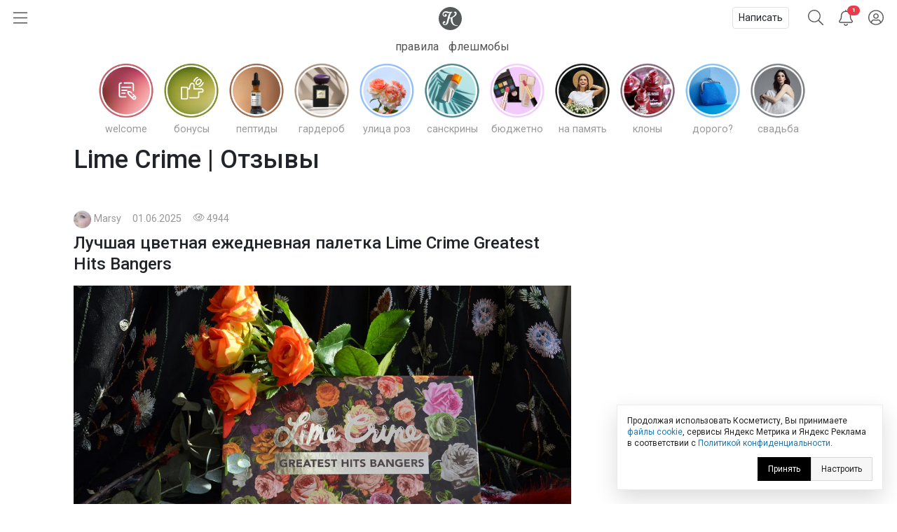

--- FILE ---
content_type: text/html; charset=utf-8
request_url: https://kosmetista.ru/tag/Lime%20Crime/
body_size: 45462
content:
<!doctype html>
<html lang="ru">
<head>
    <!-- Required meta tags -->
    <meta charset="utf-8">
    <meta name="viewport" content="width=device-width, initial-scale=1, shrink-to-fit=no">

    <title>Lime Crime | Отзывы покупателей | Косметиста</title>

    
            <link rel="canonical" href="https://kosmetista.ru/tag/lime%20crime/" />
    
    
    <meta name="robots" content="max-snippet:-1, max-image-preview:large, max-video-preview:-1" />

    <meta name="pmail-verification" content="58e5fcfa18070f722f4aeae4939ed651">

    <link rel="preconnect dns-prefetch" href="https://mc.yandex.ru" />

    <link rel="preconnect" href="https://fonts.googleapis.com">
    <link rel="preconnect" href="https://fonts.gstatic.com" crossorigin>
    <link href="https://fonts.googleapis.com/css2?family=Roboto:ital,wght@0,300;0,400;0,500;1,300;1,400;1,500&display=swap" rel="stylesheet">

            <meta name="description" content="538 отзывов (Lime Crime). Свежие отзывы: Лучшая цветная ежедневная палетка Lime Crime Greatest Hits Bangers, От ненависти до любви один шаг: 4 матовых оттенка Lime Crime Lime Crime Velvetines, Моя прелесть: россыпь блёсток в палетке Lime Crime Late-Night Revel"/>
    
    <meta name="keywords" content="Lime Crime, отзывы"/>

    
    
    
    

    <!-- Favicons -->
    <link rel="shortcut icon" href="https://kosmetista.ru/templates/skin/phoenix/i/favicons/favicon.ico?v=2">
    <link rel="icon" type="image/png" href="https://kosmetista.ru/templates/skin/phoenix/i/favicons/apple-touch-icon-180x180.png">
    <link rel="apple-touch-icon" href="https://kosmetista.ru/templates/skin/phoenix/i/favicons/apple-touch-icon-180x180.png">
    <meta name="msapplication-tile-image" content="https://kosmetista.ru/templates/skin/phoenix/i/favicons/mstile-150x150.png">

    <style>
        .logo svg,
        .menu-item svg{
            height: 33px;
            width: 33px;
        }
        .nav-bar .btn.btn-link {
            height: 51px;
        }
        .btn.btn-link.btn-burger svg{
            width: 20px;
        }
        .btn.btn-search svg {
            width: 22px;
        }
        .btn.btn-bell svg {
            width: 20px;
        }
        .btn.btn-user svg {
            width: 22px;
        }
        .menu-right {
            width: 235px;
        }
        .nav-bar {
            height: 51px;
        }
        .nav-bar-lvl-2 {
            height: 35px;
        }

        .cool-look {
            text-align: center;
            height: 89px;
        }
        .cool-look img {
            /*max-width: 100%;*/
            height: 89px;
        }

        .widget a {
            max-height: 58px;
            overflow: hidden;
            display: -webkit-box;
            -webkit-line-clamp: 2;
            -webkit-box-orient: vertical;
        }
        .widget svg {
            width: 15px;
        }
/*        .topic .zoom {
            margin-left: -15px;
            margin-right: -15px;
        }
        .topic.topic-page img {
            max-width: 100%;
        }*/

        .topic figure {
            margin: 0 -15px;
        }
        .topic .zoom {
            /*margin: 0 -15px;*/
            max-width: 100%;
        }
        .topic.topic-page img {
            /*border-radius: 4px;*/
            margin-top: 1rem;
            margin-bottom: 1rem;
            max-width: 100%;
        }

        /* Top ad, sidebar ad
        -----------------------------------------------------------------------------*/
        .index-posts .mobile {
            margin-bottom: 2rem;
        }
        .mobile {
            display: block;
            /*height: 280px;*/
        }
        .mobile-slider {
            /*height: 320px;*/
        }
        .desktop {
            display: none;
        }
        /*.b-bg {
            margin: 30px 0;
            min-height: 200px;
            display: block;
            background: #f8f9fa;
            border-radius: 4px;
            position: relative;
            font-size: 0.8rem;
        }
        .b-bg:before {
            position: absolute;
            display: block;
            top: 50%;
            -webkit-transform: translateY(-50%);
            -moz-transform: translateY(-50%);
            -ms-transform: translateY(-50%);
            transform: translateY(-50%);
            content: "реклама";
            width: 100%;
            text-align: center;
            color: #c5c5c5;
        }
        .b-bg-header {
            min-height: 100px;
            display: block;
            position: relative;
            font-size: 0.8rem;
            background: #f8f9fa;
        }
        .b-bg-header:before {
            position: absolute;
            display: block;
            top: 50%;
            -webkit-transform: translateY(-50%);
            -moz-transform: translateY(-50%);
            -ms-transform: translateY(-50%);
            transform: translateY(-50%);
            content: "реклама";
            width: 100%;
            text-align: center;
            color: #c5c5c5;
        }*/
        .block.pure-sticky,
        .ng-sidebar{
            display: block;
            /*background: #f8f9fa;*/
            border-radius: 4px;
        }
        /* Footer ad
        -----------------------------------------------------------------------------*/
        .desktop-footer {
            display: none;
        }

        /* Topic images
        -----------------------------------------------------------------------------*/
        .topic.topic-page img {
            margin: 1rem auto;
            max-width: 100%;
        }

        @media (min-width: 768px) {
            .mobile,
            .mobile-slider {
                display: none;
            }
            .desktop {
                display: block;
                /*height: 200px;*/
            }
            .desktop-footer {
                display: block;
                /*height: 300px;*/
            }
/*            .cool-look {
                text-align: center;
                height: 125px;
            }
            .cool-look img {
                height: 125px;
            }*/
        }
        @media (min-width: 1052px) {
            .btn.btn-link.btn-burger {
                width: 235px;
                text-align: left;
            }
            .topic figure {
                margin-left: 0;
                margin-right: 0;
            }
        }
    </style>
    
    

    

                        


    <!-- This is sanity check -->
    <!-- This is seen because "if doesn't work -->
    

                

            
            

            

            

            
                
                    
                    
                                                                    
                                    
                                    <!-- Yandex.RTB -->

                                    <!-- Yandex.RTB R-A-95572-68 -->
                                    

                        

                        
                        
                        
                        
                            
            





    
            




    
        <!-- Yandex.RTB -->
    
    
    

    
</head>

    
    

    




<body class="fouc   " name="top" id="top" style="display:none;">



    <!-- Desktop Floor Ad -->


    <!-- Стики в футере | m | 320x100 -->
    <!-- Yandex.RTB R-A-95572-72 11:00 26 jan 2023-->


    <!-- Yandex.RTB R-A-95572-72 -->
    


<div id="action_menu_adaptive" class="ng-menu-adaptive ng-menu-action ng-menu-left">

    <div class="d-flex">
    <a class="btn btn-link" onclick="pf.burger_menu.hide('action');"><i class="fal fa-bars"></i></a>
    <i class="navbar-bars-badge"></i>

    <div class="logo"><a href="/" title="Косметиста &mdash; отзывы о косметике"><svg height="100" viewBox="0 0 100 100" width="100" xmlns="http://www.w3.org/2000/svg" xmlns:xlink="http://www.w3.org/1999/xlink"><mask id="a" fill="#fff"><path d="m0 0h60v57.1428571h-60z" fill="#fff" fill-rule="evenodd"/></mask><g fill="none" fill-rule="evenodd"><circle cx="50" cy="50" fill="#ed3a4a" r="50"/><path d="m58.8349194 54.7074584c-13.1862486 2.0503817-22.5639241-10.2352619-19.5070054-29.7052776 8.2516228-3.3964469 15.0673854-9.1320051 15.6521326-16.32957951.2200661-2.70992495-1.1683512-6.75386081-5.5553839-7.20331458-3.2878452-.33866886-5.8286088 2.06186198-5.3678989 4.42508185.1497593.78927066.9471418.89144533 1.3061068.59754964.6470516-.53383398 1.2695244-.76458802 2.1812269-.55736859 1.8228336.4127168 3.5587839 4.12716809-1.2586639 9.53209349-4.4470508 4.9899127-11.6052021 8.8696802-19.1554712 10.2157455.5641696-2.2001996 1.1460587-4.4796133 1.7262331-6.7670632 2.3469911-9.26402849 5.2278569-12.81258939 8.5425673-15.02197323 1.4787301-.98443577.2755114-2.77364061-1.4484353-2.29835617l-.0297232.02009053c-11.4554427 3.30632656-12.7638359-.76343998-20.9022818-1.53147209-7.45081064-.70431644-12.66552069 3.13125197-14.43519539 8.09992604-1.81768913 5.10471562.63733439 11.72770102 7.03982998 13.01349472 4.62767651.9281823 7.62229071-.9631973 8.61058781-3.6375333 1.108333-2.9969324-.0645909-5.082903-1.4129961-5.8365848-1.7570995-.9775476-4.3390183-.7542557-5.61883153 1.3173645-1.17349553 1.8971197-.87626334 4.3016686.59160637 5.652326-4.87174983-.1595762-7.76233283-5.2545336-5.1472612-9.98326935 1.58962059-2.87351923 5.80631646-4.75686253 11.90872186-2.54460862 5.6851371 2.06243599 8.9855575 1.4551281 13.7344133-.68537394l.0394404-.02812674c-6.1789998 5.12021405-8.0784278 11.84709615-9.6348956 18.11821035-1.5261729 6.1580332-2.9003002 11.9251621-4.9054742 20.016478-1.5393198 6.2119906-4.8368822 7.7624052-7.25132214 7.7624052-3.73597993 0-5.01579312-4.3102789-3.28155764-6.3497543 1.68622105 1.6749759 4.75400018.7129267 5.53023348-1.7398395.6784896-2.1370579-.896841-4.2379529-3.12265278-4.5404589-2.81227376-.383442-6.99353036 2.367812-7.0689816 7.4799898-.05430204 3.7454481 2.42815831 7.4495671 7.49939666 8.0270262 6.36877112.7209629 12.16079762-2.6984447 14.42376342-10.8816029.4487062-1.6164263 2.0046024-7.5345212 3.8714492-14.7797389 1.5353185-.2146816 3.5725022-.5883654 5.9857989-1.2318362-1.7193739 12.5583007 2.1669369 21.5324516 10.1384755 26.7967435 4.9975019 3.2994383 13.2508395 3.8051456 16.9696714 1.9315605.8539709-.4322333.6596268-1.5538587-.6476232-1.3529534" fill="#fff" mask="url(#a)" transform="translate(20 21)"/></g></svg></a></div>
    </div>

    
        <div class="d-flex">
            <a class="menu-item menu-item-big" href="https://kosmetista.ru/flashmob"><i class="rounded-circle" style="background-image: url('https://kosmetista.ru/uploads/images/flow/12/99/avatar_blog_48x48.jpg')"></i> Первая полоса</a>

        </div>

        <div class="d-flex justify-content-between menu-parent" data-flow-parent-id="132777" onclick="pf.burger_menu.toggleChapter(jQ(this));">
            <a class="menu-item menu-item-big" href="https://kosmetista.ru/blog/chillout/" title="Чилаут" onclick="event.stopPropagation();"><i class="rounded-circle" style="background-image: url('https://kosmetista.ru/templates/skin/phoenix/i/flow/chillout-1.webp')"></i> Чилаут </a> <span class="i-chevron"><i class="fal fa-chevron-down kf-invi-toggle"></i></span>
        </div>


        <a class="menu-item menu-item-small menu-flow-hidden" data-flow-child-of="132777" href="https://kosmetista.ru/blog/chillout/114669-lakomesyac.html"><i class="rounded-circle" style="background-image: url('https://kosmetista.ru/templates/skin/phoenix/i/flow/lakomesyac.webp')"></i> Лакомесяц</a>

        <a class="menu-item menu-item-small menu-flow-hidden" data-flow-child-of="132777" href="https://kosmetista.ru/blog/chillout/146645-raspakovochnaya.html"><i class="rounded-circle" style="background-image: url('https://kosmetista.ru/templates/skin/phoenix/i/flow/ecology.webp')"></i> Распаковочная</a>

        <a class="menu-item menu-item-small menu-flow-hidden" data-flow-child-of="132777" href="https://kosmetista.ru/blog/chillout/146647-svotching.html"><i class="rounded-circle" style="background-image: url('https://kosmetista.ru/templates/skin/phoenix/i/flow/hochu-swatch.webp')"></i> Свотчинг</a>

        <a class="menu-item menu-item-small menu-flow-hidden" data-flow-child-of="132777" href="https://kosmetista.ru/blog/124858-project-pan-2022.html"><i class="rounded-circle" style="background-image: url('https://kosmetista.ru/templates/skin/phoenix/i/flow/projectpan.webp')"></i> Project Pan</a>

        
        




        
        

                                            <div class="d-flex justify-content-between menu-parent" data-flow-parent-id="134807" onclick="pf.burger_menu.toggleChapter(jQ(this));">
                        <a class="menu-item menu-item-big" href="https://kosmetista.ru/blog/redaksiya/" title="Редакция" onclick="event.stopPropagation();"><i class="rounded-circle" style="background-image: url('https://kosmetista.ru/uploads/images/flow/96/88/avatar_blog_48x48.jpg')"></i>
                            Редакция
                                                    </a>
                                                
                    </div>
                                                                                <div class="d-flex justify-content-between menu-parent" data-flow-parent-id="132510" onclick="pf.burger_menu.toggleChapter(jQ(this));">
                        <a class="menu-item menu-item-big" href="https://kosmetista.ru/blog/lajfstajl/" title="Лайфстайл" onclick="event.stopPropagation();"><i class="rounded-circle" style="background-image: url('https://kosmetista.ru/uploads/images/flow/65/56/avatar_blog_48x48.jpg')"></i>
                            Лайфстайл
                                                    </a>
                                                    <span class="i-chevron"><i class="fal fa-chevron-down kf-invi-toggle"></i></span>
                                                
                    </div>
                                                                        <a class="menu-item menu-item-small menu-flow-hidden" data-flow-child-of="132510" href="https://kosmetista.ru/blog/perevody-statei/"><i class="rounded-circle" style="background-image: url('https://kosmetista.ru/uploads/images/flow/21/18/avatar_blog_48x48.jpg')"></i>
                                Переводы статей
                                                                    <span class="i-bonus ml-1"><i class="fal fa-coins-solid"></i></span>
                                                            </a>
                                                    <a class="menu-item menu-item-small menu-flow-hidden" data-flow-child-of="132510" href="https://kosmetista.ru/blog/obzor-tehniki/"><i class="rounded-circle" style="background-image: url('https://kosmetista.ru/uploads/images/flow/10/63/avatar_blog_48x48.jpg')"></i>
                                Обзор техники
                                                                    <span class="i-bonus ml-1"><i class="fal fa-coins-solid"></i></span>
                                                            </a>
                                                    <a class="menu-item menu-item-small menu-flow-hidden" data-flow-child-of="132510" href="https://kosmetista.ru/blog/hranenie-kosmetiki/"><i class="rounded-circle" style="background-image: url('https://kosmetista.ru/uploads/images/flow/26/89/avatar_blog_48x48.jpg')"></i>
                                Хранение косметики
                                                            </a>
                                                    <a class="menu-item menu-item-small menu-flow-hidden" data-flow-child-of="132510" href="https://kosmetista.ru/blog/puteshestviy/"><i class="rounded-circle" style="background-image: url('https://kosmetista.ru/uploads/images/flow/81/55/avatar_blog_48x48.jpg')"></i>
                                Путешествия
                                                            </a>
                                                    <a class="menu-item menu-item-small menu-flow-hidden" data-flow-child-of="132510" href="https://kosmetista.ru/blog/osoznannoe-potreblenie/"><i class="rounded-circle" style="background-image: url('https://kosmetista.ru/uploads/images/flow/50/89/avatar_blog_48x48.jpg')"></i>
                                Осознанное потребление
                                                            </a>
                                                    <a class="menu-item menu-item-small menu-flow-hidden" data-flow-child-of="132510" href="https://kosmetista.ru/blog/podborki-kosmetiki/"><i class="rounded-circle" style="background-image: url('https://kosmetista.ru/uploads/images/flow/65/74/avatar_blog_48x48.jpg')"></i>
                                Подборки косметики
                                                            </a>
                                                    <a class="menu-item menu-item-small menu-flow-hidden" data-flow-child-of="132510" href="https://kosmetista.ru/blog/beauty_business/"><i class="rounded-circle" style="background-image: url('https://kosmetista.ru/uploads/images/flow/39/38/avatar_blog_48x48.jpg')"></i>
                                Красота как бизнес
                                                            </a>
                                                    <a class="menu-item menu-item-small menu-flow-hidden" data-flow-child-of="132510" href="https://kosmetista.ru/blog/kosmetologiya-i-plastika/"><i class="rounded-circle" style="background-image: url('https://kosmetista.ru/uploads/images/flow/28/74/avatar_blog_48x48.jpg')"></i>
                                Косметология и пластика
                                                                    <span class="i-bonus ml-1"><i class="fal fa-coins-solid"></i></span>
                                                            </a>
                                                    <a class="menu-item menu-item-small menu-flow-hidden" data-flow-child-of="132510" href="https://kosmetista.ru/blog/beauty-gadzhety/"><i class="rounded-circle" style="background-image: url('https://kosmetista.ru/uploads/images/flow/82/99/avatar_blog_48x48.jpg')"></i>
                                Бьютигаджеты
                                                            </a>
                                                    <a class="menu-item menu-item-small menu-flow-hidden" data-flow-child-of="132510" href="https://kosmetista.ru/blog/aksessuary/"><i class="rounded-circle" style="background-image: url('https://kosmetista.ru/uploads/images/flow/8/94/avatar_blog_48x48.jpg')"></i>
                                Аксессуары
                                                            </a>
                                                    <a class="menu-item menu-item-small menu-flow-hidden" data-flow-child-of="132510" href="https://kosmetista.ru/blog/uroki-master-klassy/"><i class="rounded-circle" style="background-image: url('https://kosmetista.ru/uploads/images/flow/94/4/avatar_blog_48x48.jpg')"></i>
                                Уроки и мастер-классы
                                                            </a>
                                                    <a class="menu-item menu-item-small menu-flow-hidden" data-flow-child-of="132510" href="https://kosmetista.ru/blog/beauty-novosti/"><i class="rounded-circle" style="background-image: url('https://kosmetista.ru/uploads/images/flow/30/56/avatar_blog_48x48.jpg')"></i>
                                Бьютиновости
                                                            </a>
                                                                                                        <div class="d-flex justify-content-between menu-parent" data-flow-parent-id="132515" onclick="pf.burger_menu.toggleChapter(jQ(this));">
                        <a class="menu-item menu-item-big" href="https://kosmetista.ru/blog/dekorativnaya-kosmetika/" title="Декоративная косметика" onclick="event.stopPropagation();"><i class="rounded-circle" style="background-image: url('https://kosmetista.ru/uploads/images/flow/32/11/avatar_blog_48x48.jpg')"></i>
                            Декоративная косметика
                                                    </a>
                                                    <span class="i-chevron"><i class="fal fa-chevron-down kf-invi-toggle"></i></span>
                                                
                    </div>
                                                                        <a class="menu-item menu-item-small menu-flow-hidden" data-flow-child-of="132515" href="https://kosmetista.ru/blog/teni-paletki-tush/"><i class="rounded-circle" style="background-image: url('https://kosmetista.ru/uploads/images/flow/17/58/avatar_blog_48x48.jpg')"></i>
                                Глаза: тени, палетки, тушь
                                                            </a>
                                                    <a class="menu-item menu-item-small menu-flow-hidden" data-flow-child-of="132515" href="https://kosmetista.ru/blog/pomady-bleski/"><i class="rounded-circle" style="background-image: url('https://kosmetista.ru/uploads/images/flow/94/12/avatar_blog_48x48.jpg')"></i>
                                Губы: помады, блески
                                                            </a>
                                                    <a class="menu-item menu-item-small menu-flow-hidden" data-flow-child-of="132515" href="https://kosmetista.ru/blog/ton-rumyana-siyanie/"><i class="rounded-circle" style="background-image: url('https://kosmetista.ru/uploads/images/flow/92/58/avatar_blog_48x48.jpg')"></i>
                                Лицо: тон, румяна, сияние
                                                            </a>
                                                    <a class="menu-item menu-item-small menu-flow-hidden" data-flow-child-of="132515" href="https://kosmetista.ru/blog/laki-bazy-topy/"><i class="rounded-circle" style="background-image: url('https://kosmetista.ru/uploads/images/flow/17/4/avatar_blog_48x48.jpg')"></i>
                                Ногти: лаки, базы, топы
                                                            </a>
                                                    <a class="menu-item menu-item-small menu-flow-hidden" data-flow-child-of="132515" href="https://kosmetista.ru/blog/ekologichniy-makiyazh/"><i class="rounded-circle" style="background-image: url('https://kosmetista.ru/uploads/images/flow/54/47/avatar_blog_48x48.jpg')"></i>
                                Экологичный макияж
                                                            </a>
                                                                                                        <div class="d-flex justify-content-between menu-parent" data-flow-parent-id="132481" onclick="pf.burger_menu.toggleChapter(jQ(this));">
                        <a class="menu-item menu-item-big" href="https://kosmetista.ru/blog/uhazhivayushchaya-kosmetika/" title="Уходовая косметика" onclick="event.stopPropagation();"><i class="rounded-circle" style="background-image: url('https://kosmetista.ru/uploads/images/flow/52/52/avatar_blog_48x48.jpg')"></i>
                            Уходовая косметика
                                                    </a>
                                                    <span class="i-chevron"><i class="fal fa-chevron-down kf-invi-toggle"></i></span>
                                                
                    </div>
                                                                        <a class="menu-item menu-item-small menu-flow-hidden" data-flow-child-of="132481" href="https://kosmetista.ru/blog/sistemy-uhoda/"><i class="rounded-circle" style="background-image: url('https://kosmetista.ru/uploads/images/flow/60/54/avatar_blog_48x48.jpg')"></i>
                                Системы ухода
                                                                    <span class="i-bonus ml-1"><i class="fal fa-coins-solid"></i></span>
                                                            </a>
                                                    <a class="menu-item menu-item-small menu-flow-hidden" data-flow-child-of="132481" href="https://kosmetista.ru/blog/krem-dlya-lica/"><i class="rounded-circle" style="background-image: url('https://kosmetista.ru/uploads/images/flow/87/92/avatar_blog_48x48.jpg')"></i>
                                Крем для лица
                                                                    <span class="i-bonus ml-1"><i class="fal fa-coins-solid"></i></span>
                                                            </a>
                                                    <a class="menu-item menu-item-small menu-flow-hidden" data-flow-child-of="132481" href="https://kosmetista.ru/blog/zashita-ot-solnsa/"><i class="rounded-circle" style="background-image: url('https://kosmetista.ru/uploads/images/flow/22/43/avatar_blog_48x48.jpg')"></i>
                                Защита от солнца
                                                                    <span class="i-bonus ml-1"><i class="fal fa-coins-solid"></i></span>
                                                            </a>
                                                    <a class="menu-item menu-item-small menu-flow-hidden" data-flow-child-of="132481" href="https://kosmetista.ru/blog/patchi-dlya-lica/"><i class="rounded-circle" style="background-image: url('https://kosmetista.ru/uploads/images/flow/62/71/avatar_blog_48x48.jpg')"></i>
                                Патчи для лица
                                                                    <span class="i-bonus ml-1"><i class="fal fa-coins-solid"></i></span>
                                                            </a>
                                                    <a class="menu-item menu-item-small menu-flow-hidden" data-flow-child-of="132481" href="https://kosmetista.ru/blog/maski-dlya-lica/"><i class="rounded-circle" style="background-image: url('https://kosmetista.ru/uploads/images/flow/85/57/avatar_blog_48x48.jpg')"></i>
                                Маски для лица
                                                                    <span class="i-bonus ml-1"><i class="fal fa-coins-solid"></i></span>
                                                            </a>
                                                    <a class="menu-item menu-item-small menu-flow-hidden" data-flow-child-of="132481" href="https://kosmetista.ru/blog/uvlazhnenie-kozhi/"><i class="rounded-circle" style="background-image: url('https://kosmetista.ru/uploads/images/flow/42/20/avatar_blog_48x48.jpg')"></i>
                                Увлажнение кожи
                                                                    <span class="i-bonus ml-1"><i class="fal fa-coins-solid"></i></span>
                                                            </a>
                                                    <a class="menu-item menu-item-small menu-flow-hidden" data-flow-child-of="132481" href="https://kosmetista.ru/blog/ekologichnyi-uhod/"><i class="rounded-circle" style="background-image: url('https://kosmetista.ru/uploads/images/flow/31/59/avatar_blog_48x48.jpg')"></i>
                                Экологичный уход
                                                                    <span class="i-bonus ml-1"><i class="fal fa-coins-solid"></i></span>
                                                            </a>
                                                    <a class="menu-item menu-item-small menu-flow-hidden" data-flow-child-of="132481" href="https://kosmetista.ru/blog/problemnaya-kozha/"><i class="rounded-circle" style="background-image: url('https://kosmetista.ru/uploads/images/flow/93/67/avatar_blog_48x48.jpg')"></i>
                                Проблемная кожа
                                                                    <span class="i-bonus ml-1"><i class="fal fa-coins-solid"></i></span>
                                                            </a>
                                                    <a class="menu-item menu-item-small menu-flow-hidden" data-flow-child-of="132481" href="https://kosmetista.ru/blog/kisloty-dlya-lica/"><i class="rounded-circle" style="background-image: url('https://kosmetista.ru/uploads/images/flow/23/91/avatar_blog_48x48.jpg')"></i>
                                Кислоты для лица
                                                                    <span class="i-bonus ml-1"><i class="fal fa-coins-solid"></i></span>
                                                            </a>
                                                    <a class="menu-item menu-item-small menu-flow-hidden" data-flow-child-of="132481" href="https://kosmetista.ru/blog/uhod-za-licom-35-plus/"><i class="rounded-circle" style="background-image: url('https://kosmetista.ru/uploads/images/flow/2/69/avatar_blog_48x48.jpg')"></i>
                                Уход за лицом 35+
                                                                    <span class="i-bonus ml-1"><i class="fal fa-coins-solid"></i></span>
                                                            </a>
                                                    <a class="menu-item menu-item-small menu-flow-hidden" data-flow-child-of="132481" href="https://kosmetista.ru/blog/massazh-lica/"><i class="rounded-circle" style="background-image: url('https://kosmetista.ru/uploads/images/flow/91/28/avatar_blog_48x48.jpg')"></i>
                                Массаж лица
                                                                    <span class="i-bonus ml-1"><i class="fal fa-coins-solid"></i></span>
                                                            </a>
                                                    <a class="menu-item menu-item-small menu-flow-hidden" data-flow-child-of="132481" href="https://kosmetista.ru/blog/ruki-i-nogti/"><i class="rounded-circle" style="background-image: url('https://kosmetista.ru/uploads/images/flow/71/68/avatar_blog_48x48.jpg')"></i>
                                Руки и ногти
                                                                    <span class="i-bonus ml-1"><i class="fal fa-coins-solid"></i></span>
                                                            </a>
                                                    <a class="menu-item menu-item-small menu-flow-hidden" data-flow-child-of="132481" href="https://kosmetista.ru/blog/uhod-za-volosami/"><i class="rounded-circle" style="background-image: url('https://kosmetista.ru/uploads/images/flow/96/57/avatar_blog_48x48.jpg')"></i>
                                Уход за волосами
                                                                    <span class="i-bonus ml-1"><i class="fal fa-coins-solid"></i></span>
                                                            </a>
                                                    <a class="menu-item menu-item-small menu-flow-hidden" data-flow-child-of="132481" href="https://kosmetista.ru/blog/uhod-za-telom/"><i class="rounded-circle" style="background-image: url('https://kosmetista.ru/uploads/images/flow/39/40/avatar_blog_48x48.jpg')"></i>
                                Уход за телом
                                                                    <span class="i-bonus ml-1"><i class="fal fa-coins-solid"></i></span>
                                                            </a>
                                                    <a class="menu-item menu-item-small menu-flow-hidden" data-flow-child-of="132481" href="https://kosmetista.ru/blog/ingridienty-i-teoriya/"><i class="rounded-circle" style="background-image: url('https://kosmetista.ru/uploads/images/flow/44/55/avatar_blog_48x48.jpg')"></i>
                                Ингредиенты и теория
                                                                    <span class="i-bonus ml-1"><i class="fal fa-coins-solid"></i></span>
                                                            </a>
                                                                                                        <div class="d-flex justify-content-between menu-parent" data-flow-parent-id="132528" onclick="pf.burger_menu.toggleChapter(jQ(this));">
                        <a class="menu-item menu-item-big" href="https://kosmetista.ru/blog/parfyumeriya/" title="Парфюмерия" onclick="event.stopPropagation();"><i class="rounded-circle" style="background-image: url('https://kosmetista.ru/uploads/images/flow/51/77/avatar_blog_48x48.jpg')"></i>
                            Парфюмерия
                                                    </a>
                                                    <span class="i-chevron"><i class="fal fa-chevron-down kf-invi-toggle"></i></span>
                                                
                    </div>
                                                                        <a class="menu-item menu-item-small menu-flow-hidden" data-flow-child-of="132528" href="https://kosmetista.ru/blog/aromaty-dlya-doma/"><i class="rounded-circle" style="background-image: url('https://kosmetista.ru/uploads/images/flow/10/41/avatar_blog_48x48.jpg')"></i>
                                Ароматы для дома
                                                            </a>
                                                    <a class="menu-item menu-item-small menu-flow-hidden" data-flow-child-of="132528" href="https://kosmetista.ru/blog/arabskie-duhi/"><i class="rounded-circle" style="background-image: url('https://kosmetista.ru/uploads/images/flow/85/72/avatar_blog_48x48.jpg')"></i>
                                Арабские духи
                                                            </a>
                                                                                                        <div class="d-flex justify-content-between menu-parent" data-flow-parent-id="132530" onclick="pf.burger_menu.toggleChapter(jQ(this));">
                        <a class="menu-item menu-item-big" href="https://kosmetista.ru/blog/soobshchestvo/" title="Сообщество" onclick="event.stopPropagation();"><i class="rounded-circle" style="background-image: url('https://kosmetista.ru/uploads/images/flow/57/28/avatar_blog_48x48.jpg')"></i>
                            Сообщество
                                                    </a>
                                                    <span class="i-chevron"><i class="fal fa-chevron-down kf-invi-toggle"></i></span>
                                                
                    </div>
                                                                        <a class="menu-item menu-item-small menu-flow-hidden" data-flow-child-of="132530" href="https://kosmetista.ru/blog/novosti/"><i class="rounded-circle" style="background-image: url('https://kosmetista.ru/uploads/images/flow/19/35/avatar_blog_48x48.jpg')"></i>
                                Новости Косметисты
                                                            </a>
                                                    <a class="menu-item menu-item-small menu-flow-hidden" data-flow-child-of="132530" href="https://kosmetista.ru/blog/avtory/"><i class="rounded-circle" style="background-image: url('https://kosmetista.ru/uploads/images/flow/62/79/avatar_blog_48x48.jpg')"></i>
                                Авторы Косметисты
                                                            </a>
                                                                        
    <div class="mt-3 mb-3">
        

        
        
        <a class="menu-item menu-item-big" data-catch="1" data-category="Burger" data-action="Рейтинги | Выплаты" href="https://kosmetista.ru/people/ranking/">Рейтинг выплат</a>
        <a class="menu-item menu-item-big" data-catch="1" data-category="Burger" data-action="Рейтинги" href="https://kosmetista.ru/people">Рейтинг авторов</a>

        
        <a class="menu-item menu-item-big" data-catch="1" data-category="Burger" data-action="Бренды" href="https://kosmetista.ru/brand">Бренды</a>
        <a class="menu-item menu-item-big" data-catch="1" data-category="Burger" data-action="Песочница" href="https://kosmetista.ru/sandbox">Песочница</a>
        
        
    </div>

    
    <a class="menu-item text-sm text-sber" data-catch="1" data-category="Burger" data-action="Бонусная программа" href="#" onclick="jqOtherCallChimera(event);" data-clink="https://kosmetista.info/bs" rel="nofollow">Бонусная программа</a>
    <a class="menu-item text-sm" data-catch="1" data-category="Burger" data-action="Правила" href="#" onclick="jqOtherCallChimera(event);" data-clink="https://kosmetista.info/rules" rel="nofollow">Правила</a>
    <a class="menu-item text-sm" data-catch="1" data-category="Burger" data-action="Помощь" href="#" onclick="jqOtherCallChimera(event);" data-clink="https://kosmetista.info/" rel="nofollow">Помощь</a>


    <a class="menu-item text-sm" data-catch="1" data-category="Burger" data-action="Связь с администрацией" href="#" onclick="jqOtherCallChimera(event);" data-clink="https://kosmetista.ru/support">Связь с администрацией</a>

    <a href="#" class="menu-close" onclick="pf.burger_menu.hide('action');"><i class="fal fa-times"></i></a>
</div>

<div class="d-flex align-items-center nav-bar" style="height: 51px;">

    <a class="btn btn-link btn-burger" onclick="pf.burger_menu.show('action');"><svg aria-hidden="true" focusable="false" data-prefix="fal" data-icon="bars" class="svg-inline--fa fa-bars fa-w-14" role="img" xmlns="http://www.w3.org/2000/svg" viewBox="0 0 448 512"><path fill="currentColor" d="M442 114H6a6 6 0 0 1-6-6V84a6 6 0 0 1 6-6h436a6 6 0 0 1 6 6v24a6 6 0 0 1-6 6zm0 160H6a6 6 0 0 1-6-6v-24a6 6 0 0 1 6-6h436a6 6 0 0 1 6 6v24a6 6 0 0 1-6 6zm0 160H6a6 6 0 0 1-6-6v-24a6 6 0 0 1 6-6h436a6 6 0 0 1 6 6v24a6 6 0 0 1-6 6z"></path></svg></a>
    
    <div class="logo"><a href="/" title="Косметиста &mdash; отзывы о косметике"><svg enable-background="new 0 0 586.2 586.2" viewBox="0 0 586.2 586.2" xmlns="http://www.w3.org/2000/svg" xmlns:xlink="http://www.w3.org/1999/xlink"><path d="m586.2 293.1c0 161.9-131.2 293.1-293.1 293.1s-293.1-131.3-293.1-293.1 131.2-293.1 293.1-293.1 293.1 131.2 293.1 293.1z" fill="#55595a"/><path d="m480.7 462.7c-85.8 13.3-146.9-66.4-127-192.6 53.7-22 98.1-59.2 101.9-105.9 1.4-17.6-7.6-43.8-36.2-46.7-21.4-2.2-38 13.4-35 28.7 1 5.1 6.2 5.8 8.5 3.9 4.2-3.5 8.2-5 14.2-3.6 11.9 2.7 23.2 26.8-8.2 61.8-29 32.4-75.6 57.5-124.7 66.2 3.7-14.3 7.5-29 11.2-43.9 15.3-60.1 34-83.1 55.6-97.4 9.6-6.4 1.8-18-9.4-14.9l-.2.1c-74.6 21.4-83.1-4.9-136.1-9.9-48.5-4.6-82.5 20.3-94 52.5-11.8 33.1 4.1 76 45.8 84.4 30.1 6 49.6-6.2 56.1-23.6 7.2-19.4-.4-32.9-9.2-37.8-11.4-6.3-28.3-4.9-36.6 8.5-7.6 12.3-5.7 27.9 3.9 36.6-31.7-1-50.5-34.1-33.5-64.7 10.4-18.6 37.8-30.8 77.5-16.5 37 13.4 58.5 9.4 89.4-4.5l.3-.2c-40.2 33.2-52.6 76.8-62.7 117.5-10 39.9-18.9 77.3-32 129.8-10 40.3-31.5 50.3-47.2 50.3-24.3 0-32.6-28-21.4-41.2 11 10.9 31 4.6 36-11.3 4.4-13.9-5.8-27.5-20.3-29.4-18.3-2.5-45.5 15.4-46 48.5-.4 24.3 15.8 48.3 48.8 52 41.5 4.7 79.2-17.5 93.9-70.5 3-10.5 13.1-48.8 25.2-95.8 13.1-1.9 26.2-4.6 39-8-11.2 81.4 14.1 139.6 66 173.7 32.5 21.4 86.3 24.7 110.5 12.5 5.6-2.7 4.4-9.9-4.1-8.6z" fill="#fff"/></svg></a></div>



    <div class="menu-right">

        <div class="btn-group">
             

            <a class="btn bg-white border btn-sm rounded mr-2" href="#" id="dropdownMenuCreate" data-toggle="dropdown" aria-haspopup="true" aria-expanded="false" >Написать</a>
            <div class="dropdown-menu dropdown-menu-right" aria-labelledby="dropdownMenuCreate">

                                    
                    <a class="dropdown-item" href="https://kosmetista.ru/sandbox/add/">Пост в песочницу</a>
                    <div class="dropdown-divider"></div>
                    <a class="dropdown-item" href="https://kosmetista.info/contenttype"rel="nofollow">Что и как опубликовать?</a>
                    <a class="dropdown-item" href="https://kosmetista.info/bonus_program">Как заработать?</a>
                
                
                
            </div>

        </div>

        <a class="btn btn-link btn-search ml-auto" href="https://kosmetista.ru/search/"><svg aria-hidden="true" focusable="false" data-prefix="fal" data-icon="search" class="svg-inline--fa fa-search fa-w-16" role="img" xmlns="http://www.w3.org/2000/svg" viewBox="0 0 512 512"><path fill="currentColor" d="M508.5 481.6l-129-129c-2.3-2.3-5.3-3.5-8.5-3.5h-10.3C395 312 416 262.5 416 208 416 93.1 322.9 0 208 0S0 93.1 0 208s93.1 208 208 208c54.5 0 104-21 141.1-55.2V371c0 3.2 1.3 6.2 3.5 8.5l129 129c4.7 4.7 12.3 4.7 17 0l9.9-9.9c4.7-4.7 4.7-12.3 0-17zM208 384c-97.3 0-176-78.7-176-176S110.7 32 208 32s176 78.7 176 176-78.7 176-176 176z"></path></svg></a>

        <div class="btn-group">
        
        <a class="btn btn-link btn-bell" href="#" id="dropdownMenuTalk" data-toggle="dropdown" aria-haspopup="true" aria-expanded="false" data-catch="1" data-category="StickyMenu" data-action="Колокольчик" ><svg aria-hidden="true" focusable="false" data-prefix="fal" data-icon="bell" class="svg-inline--fa fa-w-14" role="img" xmlns="http://www.w3.org/2000/svg" viewBox="0 0 448 512"><path fill="currentColor" d="M224 480c-17.66 0-32-14.38-32-32.03h-32c0 35.31 28.72 64.03 64 64.03s64-28.72 64-64.03h-32c0 17.65-14.34 32.03-32 32.03zm209.38-145.19c-27.96-26.62-49.34-54.48-49.34-148.91 0-79.59-63.39-144.5-144.04-152.35V16c0-8.84-7.16-16-16-16s-16 7.16-16 16v17.56C127.35 41.41 63.96 106.31 63.96 185.9c0 94.42-21.39 122.29-49.35 148.91-13.97 13.3-18.38 33.41-11.25 51.23C10.64 404.24 28.16 416 48 416h352c19.84 0 37.36-11.77 44.64-29.97 7.13-17.82 2.71-37.92-11.26-51.22zM400 384H48c-14.23 0-21.34-16.47-11.32-26.01 34.86-33.19 59.28-70.34 59.28-172.08C95.96 118.53 153.23 64 224 64c70.76 0 128.04 54.52 128.04 121.9 0 101.35 24.21 138.7 59.28 172.08C421.38 367.57 414.17 384 400 384z"></path></svg>
                                                                                                                                                                                                        <span class="new-stuff">1</span>
            
        </a>


                            <div class="dropdown-menu dropdown-menu-bell p-3 text-body dropdown-menu-right" style="width: 337px;">
                    
                    Привет! <br /> Зарегистрируйся, чтобы: <br />
                        <p style="padding-left:0.7rem;padding-top:0.3rem;">
                            🔥 отключить всю рекламу на сайте<br />
                            💬 участвовать в дискуссиях и<br />
                            💰 зарабатывать на отзывах
                        </p>
                                            <div class="oauth mt-2" id="modal_login_oauth_usual">
                            <a class="btn border mr-2" href="#" onclick="jqOtherCallChimera(event);" data-clink="https://kosmetista.ru/registration" data-catch="1" data-category="StickyMenu" data-action="Зарегистрироваться">Зарегистрироваться</a>

                        </div>
                                    </div>
            
        </div>
        
        
        <div class="btn-group">
        <a class="btn btn-link btn-user last-item" href="#" id="dropdownMenuUser" data-toggle="dropdown" aria-haspopup="true" aria-expanded="false">

                        <svg aria-hidden="true" focusable="false" data-prefix="fal" data-icon="user-circle" class="svg-inline--fa fa-user-circle fa-w-16" role="img" xmlns="http://www.w3.org/2000/svg" viewBox="0 0 496 512"><path fill="currentColor" d="M248 8C111 8 0 119 0 256s111 248 248 248 248-111 248-248S385 8 248 8zm128 421.6c-35.9 26.5-80.1 42.4-128 42.4s-92.1-15.9-128-42.4V416c0-35.3 28.7-64 64-64 11.1 0 27.5 11.4 64 11.4 36.6 0 52.8-11.4 64-11.4 35.3 0 64 28.7 64 64v13.6zm30.6-27.5c-6.8-46.4-46.3-82.1-94.6-82.1-20.5 0-30.4 11.4-64 11.4S204.6 320 184 320c-48.3 0-87.8 35.7-94.6 82.1C53.9 363.6 32 312.4 32 256c0-119.1 96.9-216 216-216s216 96.9 216 216c0 56.4-21.9 107.6-57.4 146.1zM248 120c-48.6 0-88 39.4-88 88s39.4 88 88 88 88-39.4 88-88-39.4-88-88-88zm0 144c-30.9 0-56-25.1-56-56s25.1-56 56-56 56 25.1 56 56-25.1 56-56 56z"></path></svg></a>
        <div id="user_menu_dropdown" class="dropdown-menu dropdown-menu-right dropdown-nd" aria-labelledby="dropdownMenuUser">
            
                                                <a class="dropdown-item" onclick="pf.modal.showModal('login_nextgen'); jQ('#login_modal_login_part').show(); jQ('#login_modal_register_part').hide(); return false;"">Войти</a>
                    <a class="dropdown-item" href="#" onclick="jqOtherCallChimera(event);" data-clink="https://kosmetista.ru/registration">Зарегистрироваться</a>
                
                
                    </div>
        </div>

    </div>

</div>

<div class="d-flex align-items-center nav-bar-lvl-2">
    
    <a class="btn btn-link btn-sm" href="#" onclick="jqOtherCallChimera(event);" data-clink="https://kosmetista.info/short_rules
" title="Правила" data-catch="1" data-category="RedTopMenu" data-action="Правила">правила</a>

   

    <a class="btn btn-link btn-sm" href="#" onclick="jqOtherCallChimera(event);" data-clink="https://buildin.ai/kosmetista/share/722c87a9-7091-436b-9afa-dc65bed60d31?code=7WKRBQ" title="Флешмобы" data-catch="1" data-category="RedTopMenu" data-action="Флешмобы">флешмобы</a>

    

    
    

    
    
    
    


    
    
</div>

<div class="megabuttons scrollbox">
    <div class="item"><a href="https://kosmetista.ru/s/kak-zaregistrirovatsya/"><i style="background-image:url(https://kosmetista.ru/templates/skin/phoenix/i/megaposts/11.webp)"></i>welcome</a></div>
    <div class="item"><a href="https://kosmetista.ru/s/bonusnaya-programma/"><i style="background-image:url(https://kosmetista.ru/templates/skin/phoenix/i/megaposts/10.webp)"></i>бонусы</a></div>
    <div class="item"><a href="https://kosmetista.ru/s/peptidy/"><i style="background-image:url(https://kosmetista.ru/templates/skin/phoenix/i/megaposts/9.webp)"></i>пептиды</a></div>
    <div class="item"><a href="https://kosmetista.ru/s/aromaty-i-garderob/"><i style="background-image:url(https://kosmetista.ru/templates/skin/phoenix/i/megaposts/8.webp)"></i>гардероб️</a></div>
    <div class="item"><a href="https://kosmetista.ru/s/ulitsa-roz/"><i style="background-image:url(https://kosmetista.ru/templates/skin/phoenix/i/megaposts/7.webp)"></i>улица роз️</a></div>
    <div class="item"><a href="https://kosmetista.ru/s/zashchita-ot-solnca/"><i style="background-image:url(https://kosmetista.ru/templates/skin/phoenix/i/megaposts/2.webp)"></i>санскрины️</a></div>
    <div class="item"><a href="https://kosmetista.ru/s/ochen-budzhetno/"><i style="background-image:url(https://kosmetista.ru/templates/skin/phoenix/i/megaposts/6.webp)"></i>бюджетно</a></div>
    <div class="item"><a href="https://kosmetista.ru/s/parfyumeriya-lyuksovye-aromaty/"><i style="background-image:url(https://kosmetista.ru/templates/skin/phoenix/i/megaposts/3.webp)"></i>на память</a></div>
    <div class="item"><a href="https://kosmetista.ru/s/analogi-kosmetiki/"><i style="background-image:url(https://kosmetista.ru/templates/skin/phoenix/i/megaposts/5.webp)"></i>клоны‍</a></div>
    <div class="item"><a href="https://kosmetista.ru/s/dorogo-deshevo/"><i style="background-image:url(https://kosmetista.ru/templates/skin/phoenix/i/megaposts/4.webp)"></i>дорого?</a></div>
    <div class="item"><a href="https://kosmetista.ru/s/svazhebnyy-makiyazh/"><i style="background-image:url(https://kosmetista.ru/templates/skin/phoenix/i/megaposts/1.webp)"></i>свадьба</a></div>
</div>



    



    
























    <div class="d-flex flex-nowrap d-flex-centered justify-content-center">
        
        <div class="ng-content pl-global pr-global ">

            
            
            
            

                                                
                            


<script type="text/javascript">
var TagList = new Array();
//var slideTagForm = new Fx.Slide($('addtag'));
var TagDivState = 0;
TagList[0] = "Lime Crime";
TagList[1] = null;
TagList[2] = null;

function submitTags(sTag) {
	window.location=aRouter['tag']+encodeURIComponent(sTag)+'/';
	return false;
}
function showMoreTags() {
	jQ('#addtag').toggle();
	if (TagDivState == 1){
		TagDivState = 0;
		jQ('#form-toggler').html('Добавить дополнительную метку');
	}
	else if (TagDivState == 0){
		TagDivState = 1;
		jQ('#add_tag').focus();
		//jQ('#form-toggler').html('Отменить');
	}
}
function switchTags(tag1,tag2){
	var newTag = jQ('#add_tag').val();
	var tagUrl = (typeof(tag2) !== undefined ? 'tag_multi' : 'tag')
	var url = DIR_WEB_ROOT + '/'+tagUrl+'/' + tag1 + '/';
	if (typeof(tag2) !== undefined && tag2 != '') {
		url = url + '?addtag=' + replaceSpace(tag2);
		url = url + '&addtag2=' + replaceSpace(newTag);
	} else {
		url = url + '?addtag=' + replaceSpace(newTag);
	}
	window.location = url;
}
function removeTag(tagId){
	if (TagList[tagId] != null){
		TagList[tagId] = null;
		var tagUrl = ((TagList[1] !== null || TagList[2] != null)? 'tag_multi' : 'tag');
		var url = DIR_WEB_ROOT + '/'+tagUrl+'/' + TagList[0] + '/';
		if (TagList[1] != null){
			url = url + '?addtag=' + encodeURIComponent(TagList[1]);
		}
		if (TagList[2] != null){
			url = url + '?addtag=' + encodeURIComponent(TagList[2]);
		}
	}
	window.location = url;
}
function replaceSpace(input){
//	console.log(input);
	input = input.replace(' ','%20');
	input = input.replace('&','%26'); //Энкодим заодно амперсанд
	input = input.replace("'",'%27'); //Ну и одиночную кавычку
	return input;
}

function escapeQuote(input){
	return input.replace("'","\'");
}

//returns it with two double quotes on sides
function addQuote(input){
	return '"' + input + '"';
}

</script>


	
			<h1 class="mb-4">
					
			Lime Crime | Отзывы
				</h1>

	
	
			

	



<div class="mt-5">
    

    












<div id="topic_list_container">


    
    

    
        
        


    
    
    




            





            




 
            
            <!--noindex-->
            <!--googleoff: index-->

            <!--googleon: index-->
            <!--/noindex-->


                            
        
        
                                    
        


















        








            

                                    
            
                                                <div class="topic topic-list ql-postview " id="topic_div_157763" data-topic-id="157763">


    <div class="d-flex post-details align-items-center text-nowrap">
                <div class="avatar mr-1">
            
                <div>
                    <picture>
                        <source srcset="https://kosmetista.ru/uploads/images/06/28/40/2023/12/03/avatar_25x25.webp" type="image/webp">
                        <img style="height: 25px; width: 25px;" class="rounded-circle" src="https://kosmetista.ru/uploads/images/06/28/40/2023/12/03/avatar_35x35.jpg?125119" loading="lazy">
                    </picture>
                </div>
            
        </div>
        <div class="d-inline-block text-truncate">
                            <a class="mr-3 text-lgray"  href="https://kosmetista.ru/profile/Marsy/" title="Marsy">Marsy</a>
                                        <a class="text-lgray d-none  " href="https://kosmetista.ru/blog/dekorativnaya-kosmetika/" title="Декоративная косметика">Декоративная косметика</a>
                    </div>
        
        <div class="mr-3 text-lgray d-inline-block text-truncate">01.06.2025</div>
        <div class="text-lgray text-nowrap">
            <i style="width:16px;display: inline-block;" class="fal fa-eye"></i> 4944
        </div>
        

        

    </div>

    <h2 class="topic-list-h2">
        <a data-catch="1" data-category="TopicList" data-action="Заголовок" href="https://kosmetista.ru/blog/157763-luchshaya-cvetnaya-ezhednevnaya-paletka-lime-crime.html" title="Лучшая цветная ежедневная палетка Lime Crime Greatest Hits Bangers" > Лучшая цветная ежедневная палетка Lime Crime Greatest Hits Bangers</a>
    </h2>

    <a href="" class="text-muted"></a>

    




            <div class="image-holder kf-f-img mt-3 text-center">
                            <a data-catch="1" data-category="TopicList" data-action="Картинка" href="#" onclick="jqOtherCallChimera(event);" data-clink="https://kosmetista.ru/blog/157763-luchshaya-cvetnaya-ezhednevnaya-paletka-lime-crime.html">
                    
                      
                                                    <picture >
                                <source srcset="https://kosmetista.ru/uploads/images/06/28/40/2025/05/18/958422_lbox.webp" type="image/webp" media="(min-width: 660px)">
                                <source srcset="https://kosmetista.ru/uploads/images/06/28/40/2025/05/18/958422.webp" type="image/webp">
                                                                    <source srcset="https://kosmetista.ru/uploads/images/06/28/40/2025/05/18/958422_lbox.jpg" type="image/jpeg" media="(min-width: 660px)">
                                    <source srcset="https://kosmetista.ru/uploads/images/06/28/40/2025/05/18/958422.jpg" type="image/jpeg">
                                                                <img class="post-image" src="https://kosmetista.ru/uploads/images/06/28/40/2025/05/18/958422_lbox.jpg" alt="Lime Crime"  width="1099" height="728" style="max-width: 1099px; height:auto; width:100%;" data-catch="1" data-category="TopicList" data-action="Картинка">
                            </picture>
                                                            </a>
                        <div class="d-flex position-absolute markers">


            
                                                                                                                                                                                                </div>
        </div>
    



    <div class="scroll-tags mt-2 mb-2">
        <div class="kf-tags-container" id="topic_tags_157763" data-topic-id="157763">
                                                            <a href="https://kosmetista.ru/tag/Lime%20Crime/" title="Lime Crime" class="item btn btn-sm  rounded-pill mr-1 mb-1  ">Lime Crime</a>                                                <a href="https://kosmetista.ru/tag/%D1%82%D0%B5%D0%BD%D0%B8%20%D0%B4%D0%BB%D1%8F%20%D0%B2%D0%B5%D0%BA/" title="тени для век" class="item btn btn-sm  rounded-pill mr-1 mb-1  ">тени для век</a>                                                <a href="https://kosmetista.ru/tag/%D1%81%D0%B2%D0%BE%D1%82%D1%87%D0%B8/" title="свотчи" class="item btn btn-sm  rounded-pill mr-1 mb-1  display-none">свотчи</a>                                                <a href="https://kosmetista.ru/tag/%D0%BF%D0%BE%D0%BB%D0%BD%D1%8B%D0%B9%20%D0%BE%D0%B1%D1%80%D0%B0%D0%B7/" title="полный образ" class="item btn btn-sm  rounded-pill mr-1 mb-1  display-none">полный образ</a>                                                <a href="https://kosmetista.ru/tag/%23141/" title="#141" class="item btn btn-sm  rounded-pill mr-1 mb-1  display-none">#141</a>                                        <button class="item btn btn-sm  rounded-pill mr-2 mb-1" onclick="jQ(this).closest('.scroll-tags').find('a.item').css('display','inline-block'); jQ(this).remove();"><i class="far fa-ellipsis-h"></i></button>
                    </div>
    </div>













<div class="post-footer mt-1">

    
    <div class="d-flex">
                    <span class="text-nowrap btn btn-link no-hover text-muted pl-0 cursor-pointer">
            <i class="fal fa-comments mr-1"></i>23            </span>
                <div class="btn btn-link ml-auto favorite no-hover fav-guest">
            <a class="text-muted no-hover cursor-pointer" onclick="pf.modal.inviteLoginModal('Войдите на сайт, чтобы добавлять публикации в избранное'); return false;" title="Количество добавлений поста в избранное"><i class="fal fa-star mr-1"></i><span class="total" id="post_fav_count_157763" title="Количество сохранений в избранное">14</span></a>
        </div>
                    <div class="btn btn-link pr-0 no-hover text-nowrap text-muted cursor-pointer voting positive guest ">
                <a class="plus-button text-muted" onclick="pf.modal.inviteLoginModal('Войдите на сайт, чтобы оценивать публикации'); return false;"><i class="fal fa-heart mr-1"></i><span class="total">162</span></a>
                
            </div>
                
    </div>


                        
            <div class="post-short-text-xs"><a class="text-body" data-catch="1" data-category="TopicList" data-action="Анонс" href="https://kosmetista.ru/blog/157763-luchshaya-cvetnaya-ezhednevnaya-paletka-lime-crime.html">Всем привет)) Обожаю тени бренда, ношу редко, но очень люблю. В коллекции Venus I, III и Venus XL II. Когда вышла эта палитра, я долго говорила себе, что половина палетки у меня уже есть, но никак не могла успокоиться и решила купить, если хочется, то зачем себе отказывать. Вот в этом посте писала о лучших палетках. Упаковка шикарная, яркая, сочная в...</a></div>
            <div class="post-short-text-md"><a class="text-body" data-catch="1" data-category="TopicList" data-action="Анонс" href="https://kosmetista.ru/blog/157763-luchshaya-cvetnaya-ezhednevnaya-paletka-lime-crime.html">Всем привет)) Обожаю тени бренда, ношу редко, но очень люблю. В коллекции Venus I, III и Venus XL II. Когда вышла эта палитра, я долго говорила себе, что половина палетки у меня уже есть, но никак не могла успокоиться и решила купить, если хочется, то зачем себе отказывать. Вот в этом посте писала о лучших палетках. Упаковка шикарная, яркая, сочная в лучших традициях счастливой кочевой цыганской жизни. Возможно немного вычурно, но мне нравится...</a></div>
            </div>









</div>
                                                    
            
        


    
    
    




            





            




 
            
            <!--noindex-->
            <!--googleoff: index-->

            <!--googleon: index-->
            <!--/noindex-->


                                                        <div class="b-global-margin">
                        <!-- Yandex.RTB R-A-95572-70 -->
<div id="yandex_rtb_R-A-95572-70"></div>
                    </div>
                                    
        
        
                                    
        


















        








            

                                    
            
                                                <div class="topic topic-list ql-postview " id="topic_div_159480" data-topic-id="159480">


    <div class="d-flex post-details align-items-center text-nowrap">
                <div class="avatar mr-1">
            
                <div>
                    <picture>
                        <source srcset="https://kosmetista.ru/uploads/images/16/51/36/2025/01/01/avatar_25x25.webp" type="image/webp">
                        <img style="height: 25px; width: 25px;" class="rounded-circle" src="https://kosmetista.ru/uploads/images/16/51/36/2025/01/01/avatar_35x35.jpg?153918" loading="lazy">
                    </picture>
                </div>
            
        </div>
        <div class="d-inline-block text-truncate">
                            <a class="mr-3 text-lgray"  href="https://kosmetista.ru/profile/Ananas_mood/" title="Ananas_mood">Ananas_mood</a>
                                        <a class="text-lgray d-none  " href="https://kosmetista.ru/blog/dekorativnaya-kosmetika/" title="Декоративная косметика">Декоративная косметика</a>
                    </div>
        
        <div class="mr-3 text-lgray d-inline-block text-truncate">29.05.2025</div>
        <div class="text-lgray text-nowrap">
            <i style="width:16px;display: inline-block;" class="fal fa-eye"></i> 1331
        </div>
        

        

    </div>

    <h2 class="topic-list-h2">
        <a data-catch="1" data-category="TopicList" data-action="Заголовок" href="https://kosmetista.ru/blog/159480-ot-nenavisti-do-lyubvi-odin-shag-4-matovyh-ottenka.html" title="От ненависти до любви один шаг: 4 матовых оттенка Lime Crime Lime Crime Velvetines" > От ненависти до любви один шаг: 4 матовых оттенка Lime Crime Lime Crime Velvetines</a>
    </h2>

    <a href="" class="text-muted"></a>

    




            <div class="image-holder kf-f-img mt-3 text-center">
                            <a data-catch="1" data-category="TopicList" data-action="Картинка" href="#" onclick="jqOtherCallChimera(event);" data-clink="https://kosmetista.ru/blog/159480-ot-nenavisti-do-lyubvi-odin-shag-4-matovyh-ottenka.html">
                    
                      
                                                    <picture >
                                <source srcset="https://kosmetista.ru/uploads/images/16/51/36/2025/05/26/019a96_lbox.webp" type="image/webp" media="(min-width: 660px)">
                                <source srcset="https://kosmetista.ru/uploads/images/16/51/36/2025/05/26/019a96.webp" type="image/webp">
                                                                    <source srcset="https://kosmetista.ru/uploads/images/16/51/36/2025/05/26/019a96_lbox.jpg" type="image/jpeg" media="(min-width: 660px)">
                                    <source srcset="https://kosmetista.ru/uploads/images/16/51/36/2025/05/26/019a96.jpg" type="image/jpeg">
                                                                <img class="post-image" src="https://kosmetista.ru/uploads/images/16/51/36/2025/05/26/019a96_lbox.jpg" alt="Lime Crime" loading="lazy" width="1094" height="899" style="max-width: 1094px; height:auto; width:100%;" data-catch="1" data-category="TopicList" data-action="Картинка">
                            </picture>
                                                            </a>
                        <div class="d-flex position-absolute markers">


            
                                                                                                                                                                                                </div>
        </div>
    



    <div class="scroll-tags mt-2 mb-2">
        <div class="kf-tags-container" id="topic_tags_159480" data-topic-id="159480">
                                                            <a href="https://kosmetista.ru/tag/Lime%20Crime/" title="Lime Crime" class="item btn btn-sm  rounded-pill mr-1 mb-1  ">Lime Crime</a>                                                <a href="https://kosmetista.ru/tag/%D0%BF%D0%BE%D0%BC%D0%B0%D0%B4%D0%B0/" title="помада" class="item btn btn-sm  rounded-pill mr-1 mb-1  ">помада</a>                                                <a href="https://kosmetista.ru/tag/%D0%B6%D0%B8%D0%B4%D0%BA%D0%B0%D1%8F%20%D0%BF%D0%BE%D0%BC%D0%B0%D0%B4%D0%B0/" title="жидкая помада" class="item btn btn-sm  rounded-pill mr-1 mb-1  display-none">жидкая помада</a>                                                <a href="https://kosmetista.ru/tag/%D0%BC%D0%B0%D1%82%D0%BE%D0%B2%D0%B0%D1%8F%20%D0%BF%D0%BE%D0%BC%D0%B0%D0%B4%D0%B0/" title="матовая помада" class="item btn btn-sm  rounded-pill mr-1 mb-1  display-none">матовая помада</a>                                                <a href="https://kosmetista.ru/tag/%D1%81%D0%B2%D0%BE%D1%82%D1%87%D0%B8/" title="свотчи" class="item btn btn-sm  rounded-pill mr-1 mb-1  display-none">свотчи</a>                                                <a href="https://kosmetista.ru/tag/%D0%BF%D0%BE%D0%BB%D0%BD%D1%8B%D0%B9%20%D0%BE%D0%B1%D1%80%D0%B0%D0%B7/" title="полный образ" class="item btn btn-sm  rounded-pill mr-1 mb-1  display-none">полный образ</a>                                        <button class="item btn btn-sm  rounded-pill mr-2 mb-1" onclick="jQ(this).closest('.scroll-tags').find('a.item').css('display','inline-block'); jQ(this).remove();"><i class="far fa-ellipsis-h"></i></button>
                    </div>
    </div>













<div class="post-footer mt-1">

    
    <div class="d-flex">
                    <span class="text-nowrap btn btn-link no-hover text-muted pl-0 cursor-pointer">
            <i class="fal fa-comments mr-1"></i>14            </span>
                <div class="btn btn-link ml-auto favorite no-hover fav-guest">
            <a class="text-muted no-hover cursor-pointer" onclick="pf.modal.inviteLoginModal('Войдите на сайт, чтобы добавлять публикации в избранное'); return false;" title="Количество добавлений поста в избранное"><i class="fal fa-star mr-1"></i><span class="total" id="post_fav_count_159480" title="Количество сохранений в избранное">1</span></a>
        </div>
                    <div class="btn btn-link pr-0 no-hover text-nowrap text-muted cursor-pointer voting positive guest ">
                <a class="plus-button text-muted" onclick="pf.modal.inviteLoginModal('Войдите на сайт, чтобы оценивать публикации'); return false;"><i class="fal fa-heart mr-1"></i><span class="total">88</span></a>
                
            </div>
                
    </div>


                        
            <div class="post-short-text-xs"><a class="text-body" data-catch="1" data-category="TopicList" data-action="Анонс" href="https://kosmetista.ru/blog/159480-ot-nenavisti-do-lyubvi-odin-shag-4-matovyh-ottenka.html">Если вы тоже не любите выбрасывать косметику, а хотели бы найти ей применение, то этот пост вам может быть интересен. Ещё до переезда в Турцию я собирала свою косметичку. Это было начало моего косметического запоя и тогда у меня, практически, ничего не было, по меркам бьюти маньяка. Я очень хотела выбрать себе стойкие помады, так как, в первую...</a></div>
            <div class="post-short-text-md"><a class="text-body" data-catch="1" data-category="TopicList" data-action="Анонс" href="https://kosmetista.ru/blog/159480-ot-nenavisti-do-lyubvi-odin-shag-4-matovyh-ottenka.html">Если вы тоже не любите выбрасывать косметику, а хотели бы найти ей применение, то этот пост вам может быть интересен. Ещё до переезда в Турцию я собирала свою косметичку. Это было начало моего косметического запоя и тогда у меня, практически, ничего не было, по меркам бьюти маньяка. Я очень хотела выбрать себе стойкие помады, так как, в первую очередь, рассматривала использование их на свою свадьбу. Я всегда любила устойчивые средства для губ. Не...</a></div>
            </div>









</div>
                                                    
            
        


    
    
    




            





            




 
            
            <!--noindex-->
            <!--googleoff: index-->

            <!--googleon: index-->
            <!--/noindex-->


                            
        
        
                                    
        


















        








            

                                    
            
                                                <div class="topic topic-list ql-postview " id="topic_div_159252" data-topic-id="159252">


    <div class="d-flex post-details align-items-center text-nowrap">
                <div class="avatar mr-1">
            
                <div>
                    <picture>
                        <source srcset="https://kosmetista.ru/uploads/images/18/90/76/2025/04/09/avatar_25x25.webp" type="image/webp">
                        <img style="height: 25px; width: 25px;" class="rounded-circle" src="https://kosmetista.ru/uploads/images/18/90/76/2025/04/09/avatar_35x35.jpg?182439" loading="lazy">
                    </picture>
                </div>
            
        </div>
        <div class="d-inline-block text-truncate">
                            <a class="mr-3 text-lgray"  href="https://kosmetista.ru/profile/Anya_Jaskier/" title="Anya_Jaskier">Anya_Jaskier</a>
                                        <a class="text-lgray d-none  " href="https://kosmetista.ru/blog/dekorativnaya-kosmetika/" title="Декоративная косметика">Декоративная косметика</a>
                    </div>
        
        <div class="mr-3 text-lgray d-inline-block text-truncate">15.05.2025</div>
        <div class="text-lgray text-nowrap">
            <i style="width:16px;display: inline-block;" class="fal fa-eye"></i> 2214
        </div>
        

        

    </div>

    <h2 class="topic-list-h2">
        <a data-catch="1" data-category="TopicList" data-action="Заголовок" href="https://kosmetista.ru/blog/159252-moya-prelest-rossyp-blyostok-v-paletke-lime-crime.html" title="Моя прелесть: россыпь блёсток в палетке Lime Crime Late-Night Revel" > Моя прелесть: россыпь блёсток в палетке Lime Crime Late-Night Revel</a>
    </h2>

    <a href="" class="text-muted"></a>

    




            <div class="image-holder kf-f-img mt-3 text-center">
                            <a data-catch="1" data-category="TopicList" data-action="Картинка" href="#" onclick="jqOtherCallChimera(event);" data-clink="https://kosmetista.ru/blog/159252-moya-prelest-rossyp-blyostok-v-paletke-lime-crime.html">
                    
                      
                                                    <picture >
                                <source srcset="https://kosmetista.ru/uploads/images/18/90/76/2025/05/15/833d7e_lbox.webp" type="image/webp" media="(min-width: 660px)">
                                <source srcset="https://kosmetista.ru/uploads/images/18/90/76/2025/05/15/833d7e.webp" type="image/webp">
                                                                    <source srcset="https://kosmetista.ru/uploads/images/18/90/76/2025/05/15/833d7e_lbox.jpg" type="image/jpeg" media="(min-width: 660px)">
                                    <source srcset="https://kosmetista.ru/uploads/images/18/90/76/2025/05/15/833d7e.jpg" type="image/jpeg">
                                                                <img class="post-image" src="https://kosmetista.ru/uploads/images/18/90/76/2025/05/15/833d7e_lbox.jpg" alt="Lime Crime" loading="lazy" width="1100" height="825" style="max-width: 1100px; height:auto; width:100%;" data-catch="1" data-category="TopicList" data-action="Картинка">
                            </picture>
                                                            </a>
                        <div class="d-flex position-absolute markers">


            
                                                                                                                                                                                                </div>
        </div>
    



    <div class="scroll-tags mt-2 mb-2">
        <div class="kf-tags-container" id="topic_tags_159252" data-topic-id="159252">
                                                            <a href="https://kosmetista.ru/tag/Lime%20Crime/" title="Lime Crime" class="item btn btn-sm  rounded-pill mr-1 mb-1  ">Lime Crime</a>                                                <a href="https://kosmetista.ru/tag/%D1%82%D0%B5%D0%BD%D0%B8%20%D0%B4%D0%BB%D1%8F%20%D0%B2%D0%B5%D0%BA/" title="тени для век" class="item btn btn-sm  rounded-pill mr-1 mb-1  ">тени для век</a>                                                <a href="https://kosmetista.ru/tag/%D1%81%D0%B2%D0%BE%D1%82%D1%87%D0%B8/" title="свотчи" class="item btn btn-sm  rounded-pill mr-1 mb-1  display-none">свотчи</a>                                                <a href="https://kosmetista.ru/tag/%D0%BF%D0%BE%D0%BB%D0%BD%D1%8B%D0%B9%20%D0%BE%D0%B1%D1%80%D0%B0%D0%B7/" title="полный образ" class="item btn btn-sm  rounded-pill mr-1 mb-1  display-none">полный образ</a>                                        <button class="item btn btn-sm  rounded-pill mr-2 mb-1" onclick="jQ(this).closest('.scroll-tags').find('a.item').css('display','inline-block'); jQ(this).remove();"><i class="far fa-ellipsis-h"></i></button>
                    </div>
    </div>













<div class="post-footer mt-1">

    
    <div class="d-flex">
                    <span class="text-nowrap btn btn-link no-hover text-muted pl-0 cursor-pointer">
            <i class="fal fa-comments mr-1"></i>31            </span>
                <div class="btn btn-link ml-auto favorite no-hover fav-guest">
            <a class="text-muted no-hover cursor-pointer" onclick="pf.modal.inviteLoginModal('Войдите на сайт, чтобы добавлять публикации в избранное'); return false;" title="Количество добавлений поста в избранное"><i class="fal fa-star mr-1"></i><span class="total" id="post_fav_count_159252" title="Количество сохранений в избранное">3</span></a>
        </div>
                    <div class="btn btn-link pr-0 no-hover text-nowrap text-muted cursor-pointer voting positive guest ">
                <a class="plus-button text-muted" onclick="pf.modal.inviteLoginModal('Войдите на сайт, чтобы оценивать публикации'); return false;"><i class="fal fa-heart mr-1"></i><span class="total">110</span></a>
                
            </div>
                
    </div>


                        
            <div class="post-short-text-xs"><a class="text-body" data-catch="1" data-category="TopicList" data-action="Анонс" href="https://kosmetista.ru/blog/159252-moya-prelest-rossyp-blyostok-v-paletke-lime-crime.html">Привет, космические косметические! Сегодня я принесла показать мою самую-пресамую любимую и красивейшую палитру теней, выпущенную в конце 2021 года и посвященную рождественскому сезону, лимитированный артефакт ушедшей эпохи декоративной косметики Лайм Крайм. Увидев Late-Night Revel на сайте бренда, я влюбилась с первого взгляда, и через месяц...</a></div>
            <div class="post-short-text-md"><a class="text-body" data-catch="1" data-category="TopicList" data-action="Анонс" href="https://kosmetista.ru/blog/159252-moya-prelest-rossyp-blyostok-v-paletke-lime-crime.html">Привет, космические косметические! Сегодня я принесла показать мою самую-пресамую любимую и красивейшую палитру теней, выпущенную в конце 2021 года и посвященную рождественскому сезону, лимитированный артефакт ушедшей эпохи декоративной косметики Лайм Крайм. Увидев Late-Night Revel на сайте бренда, я влюбилась с первого взгляда, и через месяц томительного ожидания она наконец попала ко мне. И уже больше трёх лет радует своим присутствием в моей...</a></div>
            </div>









</div>
                                                    
            
        


    
    
    




            





            




 
            
            <!--noindex-->
            <!--googleoff: index-->

            <!--googleon: index-->
            <!--/noindex-->


                            
        
        
                                    
        


















        








            

                                    
            
                                                <div class="topic topic-list ql-postview " id="topic_div_156673" data-topic-id="156673">


    <div class="d-flex post-details align-items-center text-nowrap">
                <div class="avatar mr-1">
            
                <div>
                    <picture>
                        <source srcset="https://kosmetista.ru/uploads/images/18/90/76/2025/04/09/avatar_25x25.webp" type="image/webp">
                        <img style="height: 25px; width: 25px;" class="rounded-circle" src="https://kosmetista.ru/uploads/images/18/90/76/2025/04/09/avatar_35x35.jpg?182439" loading="lazy">
                    </picture>
                </div>
            
        </div>
        <div class="d-inline-block text-truncate">
                            <a class="mr-3 text-lgray"  href="https://kosmetista.ru/profile/Anya_Jaskier/" title="Anya_Jaskier">Anya_Jaskier</a>
                                        <a class="text-lgray d-none  " href="https://kosmetista.ru/blog/dekorativnaya-kosmetika/" title="Декоративная косметика">Декоративная косметика</a>
                    </div>
        
        <div class="mr-3 text-lgray d-inline-block text-truncate">16.02.2025</div>
        <div class="text-lgray text-nowrap">
            <i style="width:16px;display: inline-block;" class="fal fa-eye"></i> 5985
        </div>
        

        

    </div>

    <h2 class="topic-list-h2">
        <a data-catch="1" data-category="TopicList" data-action="Заголовок" href="https://kosmetista.ru/blog/156673-palitra-mesyaca-s-rassypchatymi-tenyami-tammy-tanu.html" title="Палитра месяца с рассыпчатыми тенями Tammy Tanuka Лесная Союзница и помадой Lime Crime Lucky Me" > Палитра месяца с рассыпчатыми тенями Tammy Tanuka Лесная Союзница и помадой Lime Crime Lucky Me</a>
    </h2>

    <a href="" class="text-muted"></a>

    




            <div class="image-holder kf-f-img mt-3 text-center">
                            <a data-catch="1" data-category="TopicList" data-action="Картинка" href="#" onclick="jqOtherCallChimera(event);" data-clink="https://kosmetista.ru/blog/156673-palitra-mesyaca-s-rassypchatymi-tenyami-tammy-tanu.html">
                    
                      
                                                    <picture >
                                <source srcset="https://kosmetista.ru/uploads/images/18/90/76/2025/02/16/b54828_lbox.webp" type="image/webp" media="(min-width: 660px)">
                                <source srcset="https://kosmetista.ru/uploads/images/18/90/76/2025/02/16/b54828.webp" type="image/webp">
                                                                    <source srcset="https://kosmetista.ru/uploads/images/18/90/76/2025/02/16/b54828_lbox.jpg" type="image/jpeg" media="(min-width: 660px)">
                                    <source srcset="https://kosmetista.ru/uploads/images/18/90/76/2025/02/16/b54828.jpg" type="image/jpeg">
                                                                <img class="post-image" src="https://kosmetista.ru/uploads/images/18/90/76/2025/02/16/b54828_lbox.jpg" alt="Lime Crime" loading="lazy" width="1100" height="824" style="max-width: 1100px; height:auto; width:100%;" data-catch="1" data-category="TopicList" data-action="Картинка">
                            </picture>
                                                            </a>
                        <div class="d-flex position-absolute markers">


            
                                                                                                                                                                                                </div>
        </div>
    



    <div class="scroll-tags mt-2 mb-2">
        <div class="kf-tags-container" id="topic_tags_156673" data-topic-id="156673">
                                                            <a href="https://kosmetista.ru/tag/Tammy%20Tanuka/" title="Tammy Tanuka" class="item btn btn-sm  rounded-pill mr-1 mb-1  ">Tammy Tanuka</a>                                                <a href="https://kosmetista.ru/tag/Lime%20Crime/" title="Lime Crime" class="item btn btn-sm  rounded-pill mr-1 mb-1  ">Lime Crime</a>                                                <a href="https://kosmetista.ru/tag/%D1%82%D0%B5%D0%BD%D0%B8%20%D0%B4%D0%BB%D1%8F%20%D0%B2%D0%B5%D0%BA/" title="тени для век" class="item btn btn-sm  rounded-pill mr-1 mb-1  display-none">тени для век</a>                                                <a href="https://kosmetista.ru/tag/%D0%BF%D0%B8%D0%B3%D0%BC%D0%B5%D0%BD%D1%82/" title="пигмент" class="item btn btn-sm  rounded-pill mr-1 mb-1  display-none">пигмент</a>                                                <a href="https://kosmetista.ru/tag/%D1%81%D0%B2%D0%BE%D1%82%D1%87%D0%B8/" title="свотчи" class="item btn btn-sm  rounded-pill mr-1 mb-1  display-none">свотчи</a>                                                <a href="https://kosmetista.ru/tag/%D0%BF%D0%BE%D0%BB%D0%BD%D1%8B%D0%B9%20%D0%BE%D0%B1%D1%80%D0%B0%D0%B7/" title="полный образ" class="item btn btn-sm  rounded-pill mr-1 mb-1  display-none">полный образ</a>                                                <a href="https://kosmetista.ru/tag/%D0%BF%D0%BE%D0%BC%D0%B0%D0%B4%D0%B0/" title="помада" class="item btn btn-sm  rounded-pill mr-1 mb-1  display-none">помада</a>                                                <a href="https://kosmetista.ru/tag/%23%D0%BF%D0%B0%D0%BB%D0%B8%D1%82%D1%80%D0%B0%20%D0%BC%D0%B5%D1%81%D1%8F%D1%86%D0%B0/" title="#палитра месяца" class="item btn btn-sm  rounded-pill mr-1 mb-1  display-none">#палитра месяца</a>                                        <button class="item btn btn-sm  rounded-pill mr-2 mb-1" onclick="jQ(this).closest('.scroll-tags').find('a.item').css('display','inline-block'); jQ(this).remove();"><i class="far fa-ellipsis-h"></i></button>
                    </div>
    </div>













<div class="post-footer mt-1">

    
    <div class="d-flex">
                    <span class="text-nowrap btn btn-link no-hover text-muted pl-0 cursor-pointer">
            <i class="fal fa-comments mr-1"></i>16            </span>
                <div class="btn btn-link ml-auto favorite no-hover fav-guest">
            <a class="text-muted no-hover cursor-pointer" onclick="pf.modal.inviteLoginModal('Войдите на сайт, чтобы добавлять публикации в избранное'); return false;" title="Количество добавлений поста в избранное"><i class="fal fa-star mr-1"></i><span class="total" id="post_fav_count_156673" title="Количество сохранений в избранное">2</span></a>
        </div>
                    <div class="btn btn-link pr-0 no-hover text-nowrap text-muted cursor-pointer voting positive guest ">
                <a class="plus-button text-muted" onclick="pf.modal.inviteLoginModal('Войдите на сайт, чтобы оценивать публикации'); return false;"><i class="fal fa-heart mr-1"></i><span class="total">150</span></a>
                
            </div>
                
    </div>


                        
            <div class="post-short-text-xs"><a class="text-body" data-catch="1" data-category="TopicList" data-action="Анонс" href="https://kosmetista.ru/blog/156673-palitra-mesyaca-s-rassypchatymi-tenyami-tammy-tanu.html">Привет всем! Сегодня я хочу поделиться с вами парочкой макияжей в цветах Mountain View и показать интересные, но неоднозначные продукты моих любимых брендов. Я приготовила мейки с акцентом на глаза, с акцентом на губы и к-к-комбо! с зеленым на глазах и губах. А сейчас немножко подробностей о героях поста. Итак, встречайте Лесную Союзницу отTammy...</a></div>
            <div class="post-short-text-md"><a class="text-body" data-catch="1" data-category="TopicList" data-action="Анонс" href="https://kosmetista.ru/blog/156673-palitra-mesyaca-s-rassypchatymi-tenyami-tammy-tanu.html">Привет всем! Сегодня я хочу поделиться с вами парочкой макияжей в цветах Mountain View и показать интересные, но неоднозначные продукты моих любимых брендов. Я приготовила мейки с акцентом на глаза, с акцентом на губы и к-к-комбо! с зеленым на глазах и губах. А сейчас немножко подробностей о героях поста. Итак, встречайте Лесную Союзницу отTammy Tanuka. Это веганские рассыпчатые тени из локации Темный Замок темно-зеленого цвета, &quot;между...</a></div>
            </div>









</div>
                                                    
            
        


    
    
    




            





            




 
            
            <!--noindex-->
            <!--googleoff: index-->

            <!--googleon: index-->
            <!--/noindex-->


                            
        
        
                                                        <div class="b-global-margin">
                        <!-- Yandex.RTB R-A-95572-69 -->
<div id="yandex_rtb_R-A-95572-69"></div>
<script>window.yaContextCb.push(()=>{
  Ya.Context.AdvManager.render({
    renderTo: 'yandex_rtb_R-A-95572-69',
    blockId: 'R-A-95572-69'
  })
})</script>
                    </div>
                                            
        


















        








            

                                    
            
                                                <div class="topic topic-list ql-postview " id="topic_div_155580" data-topic-id="155580">


    <div class="d-flex post-details align-items-center text-nowrap">
                <div class="avatar mr-1">
            
                <div>
                    <picture>
                        <source srcset="https://kosmetista.ru/uploads/images/09/04/73/2021/04/03/avatar_25x25.webp" type="image/webp">
                        <img style="height: 25px; width: 25px;" class="rounded-circle" src="https://kosmetista.ru/uploads/images/09/04/73/2021/04/03/avatar_35x35.jpg?094504" loading="lazy">
                    </picture>
                </div>
            
        </div>
        <div class="d-inline-block text-truncate">
                            <a class="mr-3 text-lgray"  href="https://kosmetista.ru/profile/Mac_Cecht/" title="Mac_Cecht">Mac_Cecht</a>
                                        <a class="text-lgray d-none  personal-blog" href="https://kosmetista.ru/personal_blog/maccecht/" title="Life imitates art.">Life imitates art.</a>
                    </div>
        
        <div class="mr-3 text-lgray d-inline-block text-truncate">10.01.2025</div>
        <div class="text-lgray text-nowrap">
            <i style="width:16px;display: inline-block;" class="fal fa-eye"></i> 12243
        </div>
        

        

    </div>

    <h2 class="topic-list-h2">
        <a data-catch="1" data-category="TopicList" data-action="Заголовок" href="https://kosmetista.ru/blog/155580-favority-2024-universalnye-paletki.html" title="Фавориты 2024: универсальные палетки" > Фавориты 2024: универсальные палетки</a>
    </h2>

    <a href="" class="text-muted"></a>

    




            <div class="image-holder kf-f-img mt-3 text-center">
                            <a data-catch="1" data-category="TopicList" data-action="Картинка" href="#" onclick="jqOtherCallChimera(event);" data-clink="https://kosmetista.ru/blog/155580-favority-2024-universalnye-paletki.html">
                    
                      
                                                    <picture >
                                <source srcset="https://kosmetista.ru/uploads/images/09/04/73/2025/01/10/8a5d62_lbox.webp" type="image/webp" media="(min-width: 660px)">
                                <source srcset="https://kosmetista.ru/uploads/images/09/04/73/2025/01/10/8a5d62.webp" type="image/webp">
                                                                    <source srcset="https://kosmetista.ru/uploads/images/09/04/73/2025/01/10/8a5d62_lbox.jpg" type="image/jpeg" media="(min-width: 660px)">
                                    <source srcset="https://kosmetista.ru/uploads/images/09/04/73/2025/01/10/8a5d62.jpg" type="image/jpeg">
                                                                <img class="post-image" src="https://kosmetista.ru/uploads/images/09/04/73/2025/01/10/8a5d62_lbox.jpg" alt="Lime Crime" loading="lazy" width="1038" height="900" style="max-width: 1038px; height:auto; width:100%;" data-catch="1" data-category="TopicList" data-action="Картинка">
                            </picture>
                                                            </a>
                        <div class="d-flex position-absolute markers">


            
                                                                                                                                                                                                </div>
        </div>
    



    <div class="scroll-tags mt-2 mb-2">
        <div class="kf-tags-container" id="topic_tags_155580" data-topic-id="155580">
                                                            <a href="https://kosmetista.ru/tag/Shiseido/?blog=75662" title="Shiseido" class="item btn btn-sm rounded-pill mr-1  mb-1 ">Shiseido</a>
                                                                <a href="https://kosmetista.ru/tag/Lime%20Crime/?blog=75662" title="Lime Crime" class="item btn btn-sm rounded-pill mr-1  mb-1 ">Lime Crime</a>
                                                                <a href="https://kosmetista.ru/tag/%D1%82%D0%B5%D0%BD%D0%B8%20%D0%B4%D0%BB%D1%8F%20%D0%B2%D0%B5%D0%BA/?blog=75662" title="тени для век" class="item btn btn-sm rounded-pill mr-1  mb-1 display-none">тени для век</a>
                                                                <a href="https://kosmetista.ru/tag/House%20of%20Keys/?blog=75662" title="House of Keys" class="item btn btn-sm rounded-pill mr-1  mb-1 display-none">House of Keys</a>
                                                                <a href="https://kosmetista.ru/tag/Natasha%20Denona/?blog=75662" title="Natasha Denona" class="item btn btn-sm rounded-pill mr-1  mb-1 display-none">Natasha Denona</a>
                                                                <a href="https://kosmetista.ru/tag/%D1%81%D0%B2%D0%BE%D1%82%D1%87%D0%B8/?blog=75662" title="свотчи" class="item btn btn-sm rounded-pill mr-1  mb-1 display-none">свотчи</a>
                                                        <button class="item btn btn-sm  rounded-pill mr-2 mb-1" onclick="jQ(this).closest('.scroll-tags').find('a.item').css('display','inline-block'); jQ(this).remove();"><i class="far fa-ellipsis-h"></i></button>
                    </div>
    </div>













<div class="post-footer mt-1">

    
    <div class="d-flex">
                    <span class="text-nowrap btn btn-link no-hover text-muted pl-0 cursor-pointer">
            <i class="fal fa-comments mr-1"></i>34            </span>
                <div class="btn btn-link ml-auto favorite no-hover fav-guest">
            <a class="text-muted no-hover cursor-pointer" onclick="pf.modal.inviteLoginModal('Войдите на сайт, чтобы добавлять публикации в избранное'); return false;" title="Количество добавлений поста в избранное"><i class="fal fa-star mr-1"></i><span class="total" id="post_fav_count_155580" title="Количество сохранений в избранное">11</span></a>
        </div>
                    <div class="btn btn-link pr-0 no-hover text-nowrap text-muted cursor-pointer voting positive guest ">
                <a class="plus-button text-muted" onclick="pf.modal.inviteLoginModal('Войдите на сайт, чтобы оценивать публикации'); return false;"><i class="fal fa-heart mr-1"></i><span class="total">172</span></a>
                
            </div>
                
    </div>


                        
            <div class="post-short-text-xs"><a class="text-body" data-catch="1" data-category="TopicList" data-action="Анонс" href="https://kosmetista.ru/blog/155580-favority-2024-universalnye-paletki.html">Если говорить о лучшей палетке, то для меня это была бы Тammy Tanuka Небеснокрылая Амбарная Сова, на втором месте — ее же Импозантный Респектабельный Медведь (с небольшими причудами) (хехе хейтерам), но я решила сделать подборку универсальных и простых палеток. Сразу оговорюсь: универсальных и простых для меня То есть они цветные и довольно яркие, не...</a></div>
            <div class="post-short-text-md"><a class="text-body" data-catch="1" data-category="TopicList" data-action="Анонс" href="https://kosmetista.ru/blog/155580-favority-2024-universalnye-paletki.html">Если говорить о лучшей палетке, то для меня это была бы Тammy Tanuka Небеснокрылая Амбарная Сова, на втором месте — ее же Импозантный Респектабельный Медведь (с небольшими причудами) (хехе хейтерам), но я решила сделать подборку универсальных и простых палеток. Сразу оговорюсь: универсальных и простых для меня То есть они цветные и довольно яркие, не самые скучные и унылые, но и не айнанэ на максималках, как я люблю. То, что просто в использовании,...</a></div>
            </div>









</div>
                                                    
            
        


    
    
    




            





            




 
            
            <!--noindex-->
            <!--googleoff: index-->

            <!--googleon: index-->
            <!--/noindex-->


                            
        
        
                                    
        


















        








            

                                    
            
                                                <div class="topic topic-list ql-postview " id="topic_div_153879" data-topic-id="153879">


    <div class="d-flex post-details align-items-center text-nowrap">
                <div class="avatar mr-1">
            
                <div>
                    <picture>
                        <source srcset="https://kosmetista.ru/uploads/images/16/99/04/2024/11/13/avatar_25x25.webp" type="image/webp">
                        <img style="height: 25px; width: 25px;" class="rounded-circle" src="https://kosmetista.ru/uploads/images/16/99/04/2024/11/13/avatar_35x35.jpg?194551" loading="lazy">
                    </picture>
                </div>
            
        </div>
        <div class="d-inline-block text-truncate">
                            <a class="mr-3 text-lgray"  href="https://kosmetista.ru/profile/ladgertha/" title="ladgertha">ladgertha</a>
                                        <a class="text-lgray d-none  " href="https://kosmetista.ru/blog/uhazhivayushchaya-kosmetika/" title="Уходовая косметика">Уходовая косметика</a>
                    </div>
        
        <div class="mr-3 text-lgray d-inline-block text-truncate">07.11.2024</div>
        <div class="text-lgray text-nowrap">
            <i style="width:16px;display: inline-block;" class="fal fa-eye"></i> 3658
        </div>
        

        

    </div>

    <h2 class="topic-list-h2">
        <a data-catch="1" data-category="TopicList" data-action="Заголовок" href="https://kosmetista.ru/blog/153879-rashlamlenie-veka-uhod.html" title="Расхламление века. Уход" > Расхламление века. Уход</a>
    </h2>

    <a href="" class="text-muted"></a>

    




            <div class="image-holder kf-f-img mt-3 text-center">
                            <a data-catch="1" data-category="TopicList" data-action="Картинка" href="#" onclick="jqOtherCallChimera(event);" data-clink="https://kosmetista.ru/blog/153879-rashlamlenie-veka-uhod.html">
                    
                      
                                                    <picture >
                                <source srcset="https://kosmetista.ru/uploads/images/16/99/04/2024/11/07/a53d30_lbox.webp" type="image/webp" media="(min-width: 660px)">
                                <source srcset="https://kosmetista.ru/uploads/images/16/99/04/2024/11/07/a53d30.webp" type="image/webp">
                                                                    <source srcset="https://kosmetista.ru/uploads/images/16/99/04/2024/11/07/a53d30_lbox.jpg" type="image/jpeg" media="(min-width: 660px)">
                                    <source srcset="https://kosmetista.ru/uploads/images/16/99/04/2024/11/07/a53d30.jpg" type="image/jpeg">
                                                                <img class="post-image" src="https://kosmetista.ru/uploads/images/16/99/04/2024/11/07/a53d30_lbox.jpg" alt="Lime Crime" loading="lazy" width="1099" height="735" style="max-width: 1099px; height:auto; width:100%;" data-catch="1" data-category="TopicList" data-action="Картинка">
                            </picture>
                                                            </a>
                        <div class="d-flex position-absolute markers">


            
                                                                                                                                                                                                </div>
        </div>
    



    <div class="scroll-tags mt-2 mb-2">
        <div class="kf-tags-container" id="topic_tags_153879" data-topic-id="153879">
                                                            <a href="https://kosmetista.ru/tag/%D1%83%D1%85%D0%BE%D0%B4%20%D0%B7%D0%B0%20%D0%BB%D0%B8%D1%86%D0%BE%D0%BC/" title="уход за лицом" class="item btn btn-sm  rounded-pill mr-1 mb-1  ">уход за лицом</a>                                                <a href="https://kosmetista.ru/tag/%D1%83%D1%85%D0%BE%D0%B4%20%D0%B7%D0%B0%20%D1%82%D0%B5%D0%BB%D0%BE%D0%BC/" title="уход за телом" class="item btn btn-sm  rounded-pill mr-1 mb-1  ">уход за телом</a>                                                <a href="https://kosmetista.ru/tag/%D0%BE%D1%87%D0%B8%D1%89%D0%B5%D0%BD%D0%B8%D0%B5%20%D0%BB%D0%B8%D1%86%D0%B0/" title="очищение лица" class="item btn btn-sm  rounded-pill mr-1 mb-1  display-none">очищение лица</a>                                                <a href="https://kosmetista.ru/tag/%D0%BE%D1%87%D0%B8%D1%89%D0%B5%D0%BD%D0%B8%D0%B5%20%D1%82%D0%B5%D0%BB%D0%B0/" title="очищение тела" class="item btn btn-sm  rounded-pill mr-1 mb-1  display-none">очищение тела</a>                                                <a href="https://kosmetista.ru/tag/%D1%81%D1%8B%D0%B2%D0%BE%D1%80%D0%BE%D1%82%D0%BA%D0%B0%20%D0%B4%D0%BB%D1%8F%20%D0%BB%D0%B8%D1%86%D0%B0/" title="сыворотка для лица" class="item btn btn-sm  rounded-pill mr-1 mb-1  display-none">сыворотка для лица</a>                                                <a href="https://kosmetista.ru/tag/%D0%B7%D0%B0%D1%89%D0%B8%D1%82%D0%B0%20%D0%BE%D1%82%20%D1%81%D0%BE%D0%BB%D0%BD%D1%86%D0%B0%20%D0%B4%D0%BB%D1%8F%20%D0%BB%D0%B8%D1%86%D0%B0/" title="защита от солнца для лица" class="item btn btn-sm  rounded-pill mr-1 mb-1  display-none">защита от солнца для лица</a>                                                <a href="https://kosmetista.ru/tag/%D0%BA%D1%80%D0%B5%D0%BC%20%D0%B4%D0%BB%D1%8F%20%D0%BB%D0%B8%D1%86%D0%B0/" title="крем для лица" class="item btn btn-sm  rounded-pill mr-1 mb-1  display-none">крем для лица</a>                                                <a href="https://kosmetista.ru/tag/%D1%83%D1%85%D0%BE%D0%B4%20%D0%B7%D0%B0%20%D0%B2%D0%BE%D0%BB%D0%BE%D1%81%D0%B0%D0%BC%D0%B8/" title="уход за волосами" class="item btn btn-sm  rounded-pill mr-1 mb-1  display-none">уход за волосами</a>                                                <a href="https://kosmetista.ru/tag/%D1%81%D1%80%D0%B5%D0%B4%D1%81%D1%82%D0%B2%D0%B0%20%D0%B4%D0%BB%D1%8F%20%D0%B2%D0%BE%D0%BB%D0%BE%D1%81/" title="средства для волос" class="item btn btn-sm  rounded-pill mr-1 mb-1  display-none">средства для волос</a>                                                <a href="https://kosmetista.ru/tag/%D1%83%D0%B2%D0%BB%D0%B0%D0%B6%D0%BD%D0%B5%D0%BD%D0%B8%D0%B5%20%D0%BB%D0%B8%D1%86%D0%B0/" title="увлажнение лица" class="item btn btn-sm  rounded-pill mr-1 mb-1  display-none">увлажнение лица</a>                                                <a href="https://kosmetista.ru/tag/%D0%BA%D0%BE%D0%BD%D0%B4%D0%B8%D1%86%D0%B8%D0%BE%D0%BD%D0%B5%D1%80/" title="кондиционер" class="item btn btn-sm  rounded-pill mr-1 mb-1  display-none">кондиционер</a>                                                <a href="https://kosmetista.ru/tag/%D1%88%D0%B0%D0%BC%D0%BF%D1%83%D0%BD%D1%8C%20%D0%B4%D0%BB%D1%8F%20%D0%B2%D0%BE%D0%BB%D0%BE%D1%81/" title="шампунь для волос" class="item btn btn-sm  rounded-pill mr-1 mb-1  display-none">шампунь для волос</a>                                                <a href="https://kosmetista.ru/tag/%D1%81%D1%83%D1%85%D0%BE%D0%B9%20%D1%88%D0%B0%D0%BC%D0%BF%D1%83%D0%BD%D1%8C/" title="сухой шампунь" class="item btn btn-sm  rounded-pill mr-1 mb-1  display-none">сухой шампунь</a>                                                <a href="https://kosmetista.ru/tag/%D1%83%D0%BA%D0%BB%D0%B0%D0%B4%D0%BA%D0%B0%20%D0%B2%D0%BE%D0%BB%D0%BE%D1%81/" title="укладка волос" class="item btn btn-sm  rounded-pill mr-1 mb-1  display-none">укладка волос</a>                                                <a href="https://kosmetista.ru/tag/%D0%B3%D0%B5%D0%BB%D1%8C%20%D0%B4%D0%BB%D1%8F%20%D0%B4%D1%83%D1%88%D0%B0/" title="гель для душа" class="item btn btn-sm  rounded-pill mr-1 mb-1  display-none">гель для душа</a>                                                <a href="https://kosmetista.ru/tag/%D0%BC%D0%B0%D1%81%D0%BA%D0%B0%20%D0%B4%D0%BB%D1%8F%20%D0%B2%D0%BE%D0%BB%D0%BE%D1%81/" title="маска для волос" class="item btn btn-sm  rounded-pill mr-1 mb-1  display-none">маска для волос</a>                                                <a href="https://kosmetista.ru/tag/%D0%B2%D0%BE%D1%81%D1%81%D1%82%D0%B0%D0%BD%D0%BE%D0%B2%D0%BB%D0%B5%D0%BD%D0%B8%D0%B5%20%D0%B2%D0%BE%D0%BB%D0%BE%D1%81/" title="восстановление волос" class="item btn btn-sm  rounded-pill mr-1 mb-1  display-none">восстановление волос</a>                                                <a href="https://kosmetista.ru/tag/%D1%81%D1%80%D0%B5%D0%B4%D1%81%D1%82%D0%B2%D0%B0%20%D0%B4%D0%BB%D1%8F%20%D1%83%D0%BC%D1%8B%D0%B2%D0%B0%D0%BD%D0%B8%D1%8F/" title="средства для умывания" class="item btn btn-sm  rounded-pill mr-1 mb-1  display-none">средства для умывания</a>                                                <a href="https://kosmetista.ru/tag/%D0%BC%D0%B0%D1%81%D0%BA%D0%B0%20%D0%B4%D0%BB%D1%8F%20%D0%BB%D0%B8%D1%86%D0%B0/" title="маска для лица" class="item btn btn-sm  rounded-pill mr-1 mb-1  display-none">маска для лица</a>                                                <a href="https://kosmetista.ru/tag/%D0%B2%D0%BE%D1%81%D1%81%D1%82%D0%B0%D0%BD%D0%BE%D0%B2%D0%BB%D0%B5%D0%BD%D0%B8%D0%B5%20%D0%B4%D0%BB%D1%8F%20%D0%BB%D0%B8%D1%86%D0%B0/" title="восстановление для лица" class="item btn btn-sm  rounded-pill mr-1 mb-1  display-none">восстановление для лица</a>                                                <a href="https://kosmetista.ru/tag/%D0%B4%D0%B5%D0%BC%D0%B0%D0%BA%D0%B8%D1%8F%D0%B6/" title="демакияж" class="item btn btn-sm  rounded-pill mr-1 mb-1  display-none">демакияж</a>                                                <a href="https://kosmetista.ru/tag/L%27Occitane/" title="L&#039;Occitane" class="item btn btn-sm  rounded-pill mr-1 mb-1  display-none">L&#039;Occitane</a>                                                <a href="https://kosmetista.ru/tag/CeraVe/" title="CeraVe" class="item btn btn-sm  rounded-pill mr-1 mb-1  display-none">CeraVe</a>                                                <a href="https://kosmetista.ru/tag/Garnier/" title="Garnier" class="item btn btn-sm  rounded-pill mr-1 mb-1  display-none">Garnier</a>                                                <a href="https://kosmetista.ru/tag/Moroccanoil/" title="Moroccanoil" class="item btn btn-sm  rounded-pill mr-1 mb-1  display-none">Moroccanoil</a>                                                <a href="https://kosmetista.ru/tag/Batiste/" title="Batiste" class="item btn btn-sm  rounded-pill mr-1 mb-1  display-none">Batiste</a>                                                <a href="https://kosmetista.ru/tag/Lime%20Crime/" title="Lime Crime" class="item btn btn-sm  rounded-pill mr-1 mb-1  display-none">Lime Crime</a>                                                <a href="https://kosmetista.ru/tag/Syoss/" title="Syoss" class="item btn btn-sm  rounded-pill mr-1 mb-1  display-none">Syoss</a>                                                <a href="https://kosmetista.ru/tag/Erborian/" title="Erborian" class="item btn btn-sm  rounded-pill mr-1 mb-1  display-none">Erborian</a>                                                <a href="https://kosmetista.ru/tag/Kiehl%27s/" title="Kiehl&#039;s" class="item btn btn-sm  rounded-pill mr-1 mb-1  display-none">Kiehl&#039;s</a>                                                <a href="https://kosmetista.ru/tag/Nabyo/" title="Nabyo" class="item btn btn-sm  rounded-pill mr-1 mb-1  display-none">Nabyo</a>                                                <a href="https://kosmetista.ru/tag/Ole%20Henriksen/" title="Ole Henriksen" class="item btn btn-sm  rounded-pill mr-1 mb-1  display-none">Ole Henriksen</a>                                                <a href="https://kosmetista.ru/tag/La%20Roche-Posay/" title="La Roche-Posay" class="item btn btn-sm  rounded-pill mr-1 mb-1  display-none">La Roche-Posay</a>                                                <a href="https://kosmetista.ru/tag/Dr.Ceuracle/" title="Dr.Ceuracle" class="item btn btn-sm  rounded-pill mr-1 mb-1  display-none">Dr.Ceuracle</a>                                        <button class="item btn btn-sm  rounded-pill mr-2 mb-1" onclick="jQ(this).closest('.scroll-tags').find('a.item').css('display','inline-block'); jQ(this).remove();"><i class="far fa-ellipsis-h"></i></button>
                    </div>
    </div>













<div class="post-footer mt-1">

    
    <div class="d-flex">
                    <span class="text-nowrap btn btn-link no-hover text-muted pl-0 cursor-pointer">
            <i class="fal fa-comments mr-1"></i>12            </span>
                <div class="btn btn-link ml-auto favorite no-hover fav-guest">
            <a class="text-muted no-hover cursor-pointer" onclick="pf.modal.inviteLoginModal('Войдите на сайт, чтобы добавлять публикации в избранное'); return false;" title="Количество добавлений поста в избранное"><i class="fal fa-star mr-1"></i><span class="total" id="post_fav_count_153879" title="Количество сохранений в избранное">5</span></a>
        </div>
                    <div class="btn btn-link pr-0 no-hover text-nowrap text-muted cursor-pointer voting positive guest ">
                <a class="plus-button text-muted" onclick="pf.modal.inviteLoginModal('Войдите на сайт, чтобы оценивать публикации'); return false;"><i class="fal fa-heart mr-1"></i><span class="total">60</span></a>
                
            </div>
                
    </div>


                        
            <div class="post-short-text-xs"><a class="text-body" data-catch="1" data-category="TopicList" data-action="Анонс" href="https://kosmetista.ru/blog/153879-rashlamlenie-veka-uhod.html">Привет. Обещанного три года ждут, а тут всего лишь семь месяцев прошло х) Время публиковать запоздалые уходовые пустые банки и расхламление за март. Sorry not sorry, было вообще не до косметисты. Итак, в предыдущем посте я рассказывала о декоративной косметике, сейчас поведаю что там по уходу. Для тела. Кожа склонна к сухости. В этой категории все...</a></div>
            <div class="post-short-text-md"><a class="text-body" data-catch="1" data-category="TopicList" data-action="Анонс" href="https://kosmetista.ru/blog/153879-rashlamlenie-veka-uhod.html">Привет. Обещанного три года ждут, а тут всего лишь семь месяцев прошло х) Время публиковать запоздалые уходовые пустые банки и расхламление за март. Sorry not sorry, было вообще не до косметисты. Итак, в предыдущем посте я рассказывала о декоративной косметике, сейчас поведаю что там по уходу. Для тела. Кожа склонна к сухости. В этой категории все продукты успели закончится.</a></div>
            </div>









</div>
                                                    
            
        


    
    
    




            





            




 
            
            <!--noindex-->
            <!--googleoff: index-->

            <!--googleon: index-->
            <!--/noindex-->


                            
        
        
                                    
        


















        








            

                                    
            
                                                <div class="topic topic-list ql-postview " id="topic_div_152236" data-topic-id="152236">


    <div class="d-flex post-details align-items-center text-nowrap">
                <div class="avatar mr-1">
            
                <div>
                    <picture>
                        <source srcset="https://kosmetista.ru/uploads/images/16/20/02/2023/07/03/avatar_100x100.webp" type="image/webp">
                        <img style="height: 25px; width: 25px;" class="rounded-circle" src="https://kosmetista.ru/uploads/images/16/20/02/2023/07/03/avatar_100x100.jpg" loading="lazy">
                    </picture>
                </div>
            
        </div>
        <div class="d-inline-block text-truncate">
                            <a class="mr-3 text-lgray"  href="https://kosmetista.ru/profile/id/162002" title="Anasko_666">Anasko_666</a>
                                        <a class="text-lgray d-none  " href="https://kosmetista.ru/blog/dekorativnaya-kosmetika/" title="Декоративная косметика">Декоративная косметика</a>
                    </div>
        
        <div class="mr-3 text-lgray d-inline-block text-truncate">14.09.2024</div>
        <div class="text-lgray text-nowrap">
            <i style="width:16px;display: inline-block;" class="fal fa-eye"></i> 3009
        </div>
        

        

    </div>

    <h2 class="topic-list-h2">
        <a data-catch="1" data-category="TopicList" data-action="Заголовок" href="https://kosmetista.ru/blog/152236-rokovaya-krasotka-ot-lime-crime-velvetines-liquid.html" title="Роковая красотка от Lime Crime: Velvetines Liquid Lipstick в оттенке Bloodmoon" > Роковая красотка от Lime Crime: Velvetines Liquid Lipstick в оттенке Bloodmoon</a>
    </h2>

    <a href="" class="text-muted"></a>

    




            <div class="image-holder kf-f-img mt-3 text-center">
                            <a data-catch="1" data-category="TopicList" data-action="Картинка" href="#" onclick="jqOtherCallChimera(event);" data-clink="https://kosmetista.ru/blog/152236-rokovaya-krasotka-ot-lime-crime-velvetines-liquid.html">
                    
                      
                                                    <picture >
                                <source srcset="https://kosmetista.ru/uploads/images/16/20/02/2024/08/29/31e42d_lbox.webp" type="image/webp" media="(min-width: 660px)">
                                <source srcset="https://kosmetista.ru/uploads/images/16/20/02/2024/08/29/31e42d.webp" type="image/webp">
                                                                    <source srcset="https://kosmetista.ru/uploads/images/16/20/02/2024/08/29/31e42d_lbox.jpg" type="image/jpeg" media="(min-width: 660px)">
                                    <source srcset="https://kosmetista.ru/uploads/images/16/20/02/2024/08/29/31e42d.jpg" type="image/jpeg">
                                                                <img class="post-image" src="https://kosmetista.ru/uploads/images/16/20/02/2024/08/29/31e42d_lbox.jpg" alt="Lime Crime" loading="lazy" width="1100" height="733" style="max-width: 1100px; height:auto; width:100%;" data-catch="1" data-category="TopicList" data-action="Картинка">
                            </picture>
                                                            </a>
                        <div class="d-flex position-absolute markers">


            
                                                                                                                                                                                                </div>
        </div>
    



    <div class="scroll-tags mt-2 mb-2">
        <div class="kf-tags-container" id="topic_tags_152236" data-topic-id="152236">
                                                            <a href="https://kosmetista.ru/tag/Lime%20Crime/" title="Lime Crime" class="item btn btn-sm  rounded-pill mr-1 mb-1  ">Lime Crime</a>                                                <a href="https://kosmetista.ru/tag/%D0%BF%D0%BE%D0%BC%D0%B0%D0%B4%D0%B0/" title="помада" class="item btn btn-sm  rounded-pill mr-1 mb-1  ">помада</a>                                                <a href="https://kosmetista.ru/tag/%D0%B6%D0%B8%D0%B4%D0%BA%D0%B0%D1%8F%20%D0%BF%D0%BE%D0%BC%D0%B0%D0%B4%D0%B0/" title="жидкая помада" class="item btn btn-sm  rounded-pill mr-1 mb-1  display-none">жидкая помада</a>                                                <a href="https://kosmetista.ru/tag/%D0%BC%D0%B0%D1%82%D0%BE%D0%B2%D0%B0%D1%8F%20%D0%BF%D0%BE%D0%BC%D0%B0%D0%B4%D0%B0/" title="матовая помада" class="item btn btn-sm  rounded-pill mr-1 mb-1  display-none">матовая помада</a>                                                <a href="https://kosmetista.ru/tag/%D1%81%D0%B2%D0%BE%D1%82%D1%87%D0%B8/" title="свотчи" class="item btn btn-sm  rounded-pill mr-1 mb-1  display-none">свотчи</a>                                                <a href="https://kosmetista.ru/tag/%D0%BF%D0%BE%D0%BB%D0%BD%D1%8B%D0%B9%20%D0%BE%D0%B1%D1%80%D0%B0%D0%B7/" title="полный образ" class="item btn btn-sm  rounded-pill mr-1 mb-1  display-none">полный образ</a>                                                <a href="https://kosmetista.ru/tag/%23%D0%BF%D0%B0%D0%BB%D0%B8%D1%82%D1%80%D0%B0%20%D0%BC%D0%B5%D1%81%D1%8F%D1%86%D0%B0/" title="#палитра месяца" class="item btn btn-sm  rounded-pill mr-1 mb-1  display-none">#палитра месяца</a>                                        <button class="item btn btn-sm  rounded-pill mr-2 mb-1" onclick="jQ(this).closest('.scroll-tags').find('a.item').css('display','inline-block'); jQ(this).remove();"><i class="far fa-ellipsis-h"></i></button>
                    </div>
    </div>













<div class="post-footer mt-1">

    
    <div class="d-flex">
                    <span class="text-nowrap btn btn-link no-hover text-muted pl-0 cursor-pointer">
            <i class="fal fa-comments mr-1"></i>12            </span>
                <div class="btn btn-link ml-auto favorite no-hover fav-guest">
            <a class="text-muted no-hover cursor-pointer" onclick="pf.modal.inviteLoginModal('Войдите на сайт, чтобы добавлять публикации в избранное'); return false;" title="Количество добавлений поста в избранное"><i class="fal fa-star mr-1"></i><span class="total" id="post_fav_count_152236" title="Количество сохранений в избранное">8</span></a>
        </div>
                    <div class="btn btn-link pr-0 no-hover text-nowrap text-muted cursor-pointer voting positive guest ">
                <a class="plus-button text-muted" onclick="pf.modal.inviteLoginModal('Войдите на сайт, чтобы оценивать публикации'); return false;"><i class="fal fa-heart mr-1"></i><span class="total">109</span></a>
                
            </div>
                
    </div>


                        
            <div class="post-short-text-xs"><a class="text-body" data-catch="1" data-category="TopicList" data-action="Анонс" href="https://kosmetista.ru/blog/152236-rokovaya-krasotka-ot-lime-crime-velvetines-liquid.html">Мой любимый тип помад: матовые «застывашки». И в этой категории навеки в моем сердце матовые помады от Lime Crime. Люблю я их аж с 2011 года (примерно), а помаду в оттенке Wicked использовала целых три штуки. Сегодня я вас хочу познакомить с вампирской, темной и очень готической помадой в оттенке Bloodmoon. Апликатор у помад стандартный, контур...</a></div>
            <div class="post-short-text-md"><a class="text-body" data-catch="1" data-category="TopicList" data-action="Анонс" href="https://kosmetista.ru/blog/152236-rokovaya-krasotka-ot-lime-crime-velvetines-liquid.html">Мой любимый тип помад: матовые «застывашки». И в этой категории навеки в моем сердце матовые помады от Lime Crime. Люблю я их аж с 2011 года (примерно), а помаду в оттенке Wicked использовала целых три штуки. Сегодня я вас хочу познакомить с вампирской, темной и очень готической помадой в оттенке Bloodmoon. Апликатор у помад стандартный, контур рисовать им вполне удобно. Предупреждаю сразу, помада очень и очень капризная, вызывающая желание прибить...</a></div>
            </div>









</div>
                                                    
            
        


    
    
    




            





            




 
            
            <!--noindex-->
            <!--googleoff: index-->

            <!--googleon: index-->
            <!--/noindex-->


                            
        
        
                                    
        


















        








            

                                    
            
                                                <div class="topic topic-list ql-postview " id="topic_div_150604" data-topic-id="150604">


    <div class="d-flex post-details align-items-center text-nowrap">
                <div class="avatar mr-1">
            
                <div>
                    <picture>
                        <source srcset="https://kosmetista.ru/uploads/images/18/56/96/2024/01/11/avatar_25x25.webp" type="image/webp">
                        <img style="height: 25px; width: 25px;" class="rounded-circle" src="https://kosmetista.ru/uploads/images/18/56/96/2024/01/11/avatar_35x35.jpg?105537" loading="lazy">
                    </picture>
                </div>
            
        </div>
        <div class="d-inline-block text-truncate">
                            <a class="mr-3 text-lgray"  href="https://kosmetista.ru/profile/deathasssatan/" title="deathasssatan">deathasssatan</a>
                                        <a class="text-lgray d-none  " href="https://kosmetista.ru/blog/osoznannoe-potreblenie/" title="Осознанное потребление">Осознанное потребление</a>
                    </div>
        
        <div class="mr-3 text-lgray d-inline-block text-truncate">20.06.2024</div>
        <div class="text-lgray text-nowrap">
            <i style="width:16px;display: inline-block;" class="fal fa-eye"></i> 4289
        </div>
        

        

    </div>

    <h2 class="topic-list-h2">
        <a data-catch="1" data-category="TopicList" data-action="Заголовок" href="https://kosmetista.ru/blog/150604-obzor-moego-musornogo-paketa-ili-pustye-banki-fevr.html" title="Обзор моего мусорного пакета или пустые банки февраль-май 2024" > Обзор моего мусорного пакета или пустые банки февраль-май 2024</a>
    </h2>

    <a href="" class="text-muted"></a>

    




            <div class="image-holder kf-f-img mt-3 text-center">
                            <a data-catch="1" data-category="TopicList" data-action="Картинка" href="#" onclick="jqOtherCallChimera(event);" data-clink="https://kosmetista.ru/blog/150604-obzor-moego-musornogo-paketa-ili-pustye-banki-fevr.html">
                    
                      
                                                    <picture >
                                <source srcset="https://kosmetista.ru/uploads/images/18/56/96/2024/06/20/2eb791_lbox.webp" type="image/webp" media="(min-width: 660px)">
                                <source srcset="https://kosmetista.ru/uploads/images/18/56/96/2024/06/20/2eb791.webp" type="image/webp">
                                                                    <source srcset="https://kosmetista.ru/uploads/images/18/56/96/2024/06/20/2eb791_lbox.jpg" type="image/jpeg" media="(min-width: 660px)">
                                    <source srcset="https://kosmetista.ru/uploads/images/18/56/96/2024/06/20/2eb791.jpg" type="image/jpeg">
                                                                <img class="post-image" src="https://kosmetista.ru/uploads/images/18/56/96/2024/06/20/2eb791_lbox.jpg" alt="Lime Crime" loading="lazy" width="1099" height="898" style="max-width: 1099px; height:auto; width:100%;" data-catch="1" data-category="TopicList" data-action="Картинка">
                            </picture>
                                                            </a>
                        <div class="d-flex position-absolute markers">


            
                                                                                                                                                                                                </div>
        </div>
    



    <div class="scroll-tags mt-2 mb-2">
        <div class="kf-tags-container" id="topic_tags_150604" data-topic-id="150604">
                                                            <a href="https://kosmetista.ru/tag/Matrix/" title="Matrix" class="item btn btn-sm  rounded-pill mr-1 mb-1  ">Matrix</a>                                                <a href="https://kosmetista.ru/tag/%D1%83%D1%85%D0%BE%D0%B4%20%D0%B7%D0%B0%20%D0%B2%D0%BE%D0%BB%D0%BE%D1%81%D0%B0%D0%BC%D0%B8/" title="уход за волосами" class="item btn btn-sm  rounded-pill mr-1 mb-1  ">уход за волосами</a>                                                <a href="https://kosmetista.ru/tag/%D1%81%D1%80%D0%B5%D0%B4%D1%81%D1%82%D0%B2%D0%B0%20%D0%B4%D0%BB%D1%8F%20%D0%B2%D0%BE%D0%BB%D0%BE%D1%81/" title="средства для волос" class="item btn btn-sm  rounded-pill mr-1 mb-1  display-none">средства для волос</a>                                                <a href="https://kosmetista.ru/tag/%D1%88%D0%B0%D0%BC%D0%BF%D1%83%D0%BD%D1%8C%20%D0%B4%D0%BB%D1%8F%20%D0%B2%D0%BE%D0%BB%D0%BE%D1%81/" title="шампунь для волос" class="item btn btn-sm  rounded-pill mr-1 mb-1  display-none">шампунь для волос</a>                                                <a href="https://kosmetista.ru/tag/%D1%81%D1%83%D1%85%D0%B8%D0%B5%20%D0%B2%D0%BE%D0%BB%D0%BE%D1%81%D1%8B/" title="сухие волосы" class="item btn btn-sm  rounded-pill mr-1 mb-1  display-none">сухие волосы</a>                                                <a href="https://kosmetista.ru/tag/Yadah/" title="Yadah" class="item btn btn-sm  rounded-pill mr-1 mb-1  display-none">Yadah</a>                                                <a href="https://kosmetista.ru/tag/%D1%83%D1%85%D0%BE%D0%B4%20%D0%B7%D0%B0%20%D0%BB%D0%B8%D1%86%D0%BE%D0%BC/" title="уход за лицом" class="item btn btn-sm  rounded-pill mr-1 mb-1  display-none">уход за лицом</a>                                                <a href="https://kosmetista.ru/tag/%D0%BE%D1%87%D0%B8%D1%89%D0%B5%D0%BD%D0%B8%D0%B5%20%D0%BB%D0%B8%D1%86%D0%B0/" title="очищение лица" class="item btn btn-sm  rounded-pill mr-1 mb-1  display-none">очищение лица</a>                                                <a href="https://kosmetista.ru/tag/%D1%81%D1%80%D0%B5%D0%B4%D1%81%D1%82%D0%B2%D0%B0%20%D0%B4%D0%BB%D1%8F%20%D1%83%D0%BC%D1%8B%D0%B2%D0%B0%D0%BD%D0%B8%D1%8F/" title="средства для умывания" class="item btn btn-sm  rounded-pill mr-1 mb-1  display-none">средства для умывания</a>                                                <a href="https://kosmetista.ru/tag/%D0%BA%D1%80%D0%B5%D0%BC%20%D0%B4%D0%BB%D1%8F%20%D0%BB%D0%B8%D1%86%D0%B0/" title="крем для лица" class="item btn btn-sm  rounded-pill mr-1 mb-1  display-none">крем для лица</a>                                                <a href="https://kosmetista.ru/tag/Ciracle/" title="Ciracle" class="item btn btn-sm  rounded-pill mr-1 mb-1  display-none">Ciracle</a>                                                <a href="https://kosmetista.ru/tag/Don%27t%20Touch%20My%20Skin/" title="Don&#039;t Touch My Skin" class="item btn btn-sm  rounded-pill mr-1 mb-1  display-none">Don&#039;t Touch My Skin</a>                                                <a href="https://kosmetista.ru/tag/Thinkco/" title="Thinkco" class="item btn btn-sm  rounded-pill mr-1 mb-1  display-none">Thinkco</a>                                                <a href="https://kosmetista.ru/tag/%D1%82%D0%BE%D0%BD%D0%B5%D1%80%20%D0%B4%D0%BB%D1%8F%20%D0%BB%D0%B8%D1%86%D0%B0/" title="тонер для лица" class="item btn btn-sm  rounded-pill mr-1 mb-1  display-none">тонер для лица</a>                                                <a href="https://kosmetista.ru/tag/%D0%BA%D0%B8%D1%81%D0%BB%D0%BE%D1%82%D1%8B/" title="кислоты" class="item btn btn-sm  rounded-pill mr-1 mb-1  display-none">кислоты</a>                                                <a href="https://kosmetista.ru/tag/L%27Oreal/" title="L&#039;Oreal" class="item btn btn-sm  rounded-pill mr-1 mb-1  display-none">L&#039;Oreal</a>                                                <a href="https://kosmetista.ru/tag/%D0%B7%D0%B0%D1%89%D0%B8%D1%82%D0%B0%20%D0%BE%D1%82%20%D1%81%D0%BE%D0%BB%D0%BD%D1%86%D0%B0%20%D0%B4%D0%BB%D1%8F%20%D0%BB%D0%B8%D1%86%D0%B0/" title="защита от солнца для лица" class="item btn btn-sm  rounded-pill mr-1 mb-1  display-none">защита от солнца для лица</a>                                                <a href="https://kosmetista.ru/tag/%D1%84%D0%BB%D1%8E%D0%B8%D0%B4%20%D0%B4%D0%BB%D1%8F%20%D0%BB%D0%B8%D1%86%D0%B0/" title="флюид для лица" class="item btn btn-sm  rounded-pill mr-1 mb-1  display-none">флюид для лица</a>                                                <a href="https://kosmetista.ru/tag/SPF%2030-50/" title="SPF 30-50" class="item btn btn-sm  rounded-pill mr-1 mb-1  display-none">SPF 30-50</a>                                                <a href="https://kosmetista.ru/tag/%D1%81%D1%8B%D0%B2%D0%BE%D1%80%D0%BE%D1%82%D0%BA%D0%B0%20%D0%B4%D0%BB%D1%8F%20%D0%BB%D0%B8%D1%86%D0%B0/" title="сыворотка для лица" class="item btn btn-sm  rounded-pill mr-1 mb-1  display-none">сыворотка для лица</a>                                                <a href="https://kosmetista.ru/tag/%D1%83%D0%B2%D0%BB%D0%B0%D0%B6%D0%BD%D0%B5%D0%BD%D0%B8%D0%B5%20%D0%BB%D0%B8%D1%86%D0%B0/" title="увлажнение лица" class="item btn btn-sm  rounded-pill mr-1 mb-1  display-none">увлажнение лица</a>                                                <a href="https://kosmetista.ru/tag/Maskoholic/" title="Maskoholic" class="item btn btn-sm  rounded-pill mr-1 mb-1  display-none">Maskoholic</a>                                                <a href="https://kosmetista.ru/tag/%D0%BC%D0%B0%D1%81%D0%BA%D0%B0%20%D0%B4%D0%BB%D1%8F%20%D0%BB%D0%B8%D1%86%D0%B0/" title="маска для лица" class="item btn btn-sm  rounded-pill mr-1 mb-1  display-none">маска для лица</a>                                                <a href="https://kosmetista.ru/tag/%D0%BE%D1%87%D0%B8%D1%89%D0%B0%D1%8E%D1%89%D0%B0%D1%8F%20%D0%BC%D0%B0%D1%81%D0%BA%D0%B0/" title="очищающая маска" class="item btn btn-sm  rounded-pill mr-1 mb-1  display-none">очищающая маска</a>                                                <a href="https://kosmetista.ru/tag/%D0%B3%D0%BB%D0%B8%D0%BD%D1%8F%D0%BD%D0%B0%D1%8F%20%D0%BC%D0%B0%D1%81%D0%BA%D0%B0/" title="глиняная маска" class="item btn btn-sm  rounded-pill mr-1 mb-1  display-none">глиняная маска</a>                                                <a href="https://kosmetista.ru/tag/Graymelin/" title="Graymelin" class="item btn btn-sm  rounded-pill mr-1 mb-1  display-none">Graymelin</a>                                                <a href="https://kosmetista.ru/tag/%D0%B4%D0%B5%D0%BC%D0%B0%D0%BA%D0%B8%D1%8F%D0%B6/" title="демакияж" class="item btn btn-sm  rounded-pill mr-1 mb-1  display-none">демакияж</a>                                                <a href="https://kosmetista.ru/tag/%D0%B3%D0%B8%D0%B4%D1%80%D0%BE%D1%84%D0%B8%D0%BB%D1%8C%D0%BD%D0%BE%D0%B5%20%D0%BC%D0%B0%D1%81%D0%BB%D0%BE/" title="гидрофильное масло" class="item btn btn-sm  rounded-pill mr-1 mb-1  display-none">гидрофильное масло</a>                                                <a href="https://kosmetista.ru/tag/Shik/" title="Shik" class="item btn btn-sm  rounded-pill mr-1 mb-1  display-none">Shik</a>                                                <a href="https://kosmetista.ru/tag/%D1%83%D1%85%D0%BE%D0%B4%20%D0%B7%D0%B0%20%D0%B3%D1%83%D0%B1%D0%B0%D0%BC%D0%B8/" title="уход за губами" class="item btn btn-sm  rounded-pill mr-1 mb-1  display-none">уход за губами</a>                                                <a href="https://kosmetista.ru/tag/%D0%B1%D0%B0%D0%BB%D1%8C%D0%B7%D0%B0%D0%BC%20%D0%B4%D0%BB%D1%8F%20%D0%B3%D1%83%D0%B1/" title="бальзам для губ" class="item btn btn-sm  rounded-pill mr-1 mb-1  display-none">бальзам для губ</a>                                                <a href="https://kosmetista.ru/tag/Makeup%20Revolution/" title="Makeup Revolution" class="item btn btn-sm  rounded-pill mr-1 mb-1  display-none">Makeup Revolution</a>                                                <a href="https://kosmetista.ru/tag/%D0%B1%D0%BB%D0%B5%D1%81%D0%BA%20%D0%B4%D0%BB%D1%8F%20%D0%B3%D1%83%D0%B1/" title="блеск для губ" class="item btn btn-sm  rounded-pill mr-1 mb-1  display-none">блеск для губ</a>                                                <a href="https://kosmetista.ru/tag/Lime%20Crime/" title="Lime Crime" class="item btn btn-sm  rounded-pill mr-1 mb-1  display-none">Lime Crime</a>                                                <a href="https://kosmetista.ru/tag/%D0%B6%D0%B8%D0%B4%D0%BA%D0%B0%D1%8F%20%D0%BF%D0%BE%D0%BC%D0%B0%D0%B4%D0%B0/" title="жидкая помада" class="item btn btn-sm  rounded-pill mr-1 mb-1  display-none">жидкая помада</a>                                                <a href="https://kosmetista.ru/tag/%D0%BF%D0%BE%D0%BC%D0%B0%D0%B4%D0%B0/" title="помада" class="item btn btn-sm  rounded-pill mr-1 mb-1  display-none">помада</a>                                                <a href="https://kosmetista.ru/tag/%D0%BC%D0%B0%D1%82%D0%BE%D0%B2%D0%B0%D1%8F%20%D0%BF%D0%BE%D0%BC%D0%B0%D0%B4%D0%B0/" title="матовая помада" class="item btn btn-sm  rounded-pill mr-1 mb-1  display-none">матовая помада</a>                                                <a href="https://kosmetista.ru/tag/%D1%82%D0%B8%D0%BD%D1%82/" title="тинт" class="item btn btn-sm  rounded-pill mr-1 mb-1  display-none">тинт</a>                                                <a href="https://kosmetista.ru/tag/Luxvisage/" title="Luxvisage" class="item btn btn-sm  rounded-pill mr-1 mb-1  display-none">Luxvisage</a>                                                <a href="https://kosmetista.ru/tag/Fenty%20Beauty/" title="Fenty Beauty" class="item btn btn-sm  rounded-pill mr-1 mb-1  display-none">Fenty Beauty</a>                                                <a href="https://kosmetista.ru/tag/%D1%82%D1%83%D1%88%D1%8C%20%D0%B4%D0%BB%D1%8F%20%D1%80%D0%B5%D1%81%D0%BD%D0%B8%D1%86/" title="тушь для ресниц" class="item btn btn-sm  rounded-pill mr-1 mb-1  display-none">тушь для ресниц</a>                                                <a href="https://kosmetista.ru/tag/%D1%86%D0%B2%D0%B5%D1%82%D0%BD%D0%B0%D1%8F%20%D1%82%D1%83%D1%88%D1%8C/" title="цветная тушь" class="item btn btn-sm  rounded-pill mr-1 mb-1  display-none">цветная тушь</a>                                        <button class="item btn btn-sm  rounded-pill mr-2 mb-1" onclick="jQ(this).closest('.scroll-tags').find('a.item').css('display','inline-block'); jQ(this).remove();"><i class="far fa-ellipsis-h"></i></button>
                    </div>
    </div>













<div class="post-footer mt-1">

    
    <div class="d-flex">
                    <span class="text-nowrap btn btn-link no-hover text-muted pl-0 cursor-pointer">
            <i class="fal fa-comments mr-1"></i>38            </span>
                <div class="btn btn-link ml-auto favorite no-hover fav-guest">
            <a class="text-muted no-hover cursor-pointer" onclick="pf.modal.inviteLoginModal('Войдите на сайт, чтобы добавлять публикации в избранное'); return false;" title="Количество добавлений поста в избранное"><i class="fal fa-star mr-1"></i><span class="total" id="post_fav_count_150604" title="Количество сохранений в избранное">10</span></a>
        </div>
                    <div class="btn btn-link pr-0 no-hover text-nowrap text-muted cursor-pointer voting positive guest ">
                <a class="plus-button text-muted" onclick="pf.modal.inviteLoginModal('Войдите на сайт, чтобы оценивать публикации'); return false;"><i class="fal fa-heart mr-1"></i><span class="total">126</span></a>
                
            </div>
                
    </div>


                        
            <div class="post-short-text-xs"><a class="text-body" data-catch="1" data-category="TopicList" data-action="Анонс" href="https://kosmetista.ru/blog/150604-obzor-moego-musornogo-paketa-ili-pustye-banki-fevr.html">Я долго ждала, когда смогу уже избавиться от этих упаковок. Тут больше ухода, но есть и парочка декоративных средств (аллилуйя). Когда я писала в заголовке про «мусорный пакет», я не лукавила, всё уже в нём родимом, всё как есть. Быстропост (нет), погнали. Matrix Food For Soft — шампунь для увлажнения сухих волос с маслом авокадо и гиалуроновой...</a></div>
            <div class="post-short-text-md"><a class="text-body" data-catch="1" data-category="TopicList" data-action="Анонс" href="https://kosmetista.ru/blog/150604-obzor-moego-musornogo-paketa-ili-pustye-banki-fevr.html">Я долго ждала, когда смогу уже избавиться от этих упаковок. Тут больше ухода, но есть и парочка декоративных средств (аллилуйя). Когда я писала в заголовке про «мусорный пакет», я не лукавила, всё уже в нём родимом, всё как есть. Быстропост (нет), погнали. Matrix Food For Soft — шампунь для увлажнения сухих волос с маслом авокадо и гиалуроновой кислотой, 300 мл. Напомню, что волосы у меня обесцвеченные, сухие, ломкие. Кожа головы склонная к жирности.</a></div>
            </div>









</div>
                                                    
            
        


    
    
    




            





            




 
            
            <!--noindex-->
            <!--googleoff: index-->

            <!--googleon: index-->
            <!--/noindex-->


                            
        
        
                                    
        


















        








            

                                    
            
                                                <div class="topic topic-list ql-postview " id="topic_div_148328" data-topic-id="148328">


    <div class="d-flex post-details align-items-center text-nowrap">
                <div class="avatar mr-1">
            
                <div>
                    <picture>
                        <source srcset="https://kosmetista.ru/uploads/images/16/99/04/2024/11/13/avatar_25x25.webp" type="image/webp">
                        <img style="height: 25px; width: 25px;" class="rounded-circle" src="https://kosmetista.ru/uploads/images/16/99/04/2024/11/13/avatar_35x35.jpg?194551" loading="lazy">
                    </picture>
                </div>
            
        </div>
        <div class="d-inline-block text-truncate">
                            <a class="mr-3 text-lgray"  href="https://kosmetista.ru/profile/ladgertha/" title="ladgertha">ladgertha</a>
                                        <a class="text-lgray d-none  " href="https://kosmetista.ru/blog/osoznannoe-potreblenie/" title="Осознанное потребление">Осознанное потребление</a>
                    </div>
        
        <div class="mr-3 text-lgray d-inline-block text-truncate">25.03.2024</div>
        <div class="text-lgray text-nowrap">
            <i style="width:16px;display: inline-block;" class="fal fa-eye"></i> 6690
        </div>
        

        

    </div>

    <h2 class="topic-list-h2">
        <a data-catch="1" data-category="TopicList" data-action="Заголовок" href="https://kosmetista.ru/blog/148328-rashlamlenie-veka-dekorativka.html" title="Расхламление века. Декоративка" > Расхламление века. Декоративка</a>
    </h2>

    <a href="" class="text-muted"></a>

    




            <div class="image-holder kf-f-img mt-3 text-center">
                            <a data-catch="1" data-category="TopicList" data-action="Картинка" href="#" onclick="jqOtherCallChimera(event);" data-clink="https://kosmetista.ru/blog/148328-rashlamlenie-veka-dekorativka.html">
                    
                      
                                                    <picture >
                                <source srcset="https://kosmetista.ru/uploads/images/16/99/04/2024/03/25/d1c1e1_lbox.webp" type="image/webp" media="(min-width: 660px)">
                                <source srcset="https://kosmetista.ru/uploads/images/16/99/04/2024/03/25/d1c1e1.webp" type="image/webp">
                                                                    <source srcset="https://kosmetista.ru/uploads/images/16/99/04/2024/03/25/d1c1e1_lbox.jpg" type="image/jpeg" media="(min-width: 660px)">
                                    <source srcset="https://kosmetista.ru/uploads/images/16/99/04/2024/03/25/d1c1e1.jpg" type="image/jpeg">
                                                                <img class="post-image" src="https://kosmetista.ru/uploads/images/16/99/04/2024/03/25/d1c1e1_lbox.jpg" alt="Lime Crime" loading="lazy" width="1099" height="785" style="max-width: 1099px; height:auto; width:100%;" data-catch="1" data-category="TopicList" data-action="Картинка">
                            </picture>
                                                            </a>
                        <div class="d-flex position-absolute markers">


            
                                                                                                                                                                                                </div>
        </div>
    



    <div class="scroll-tags mt-2 mb-2">
        <div class="kf-tags-container" id="topic_tags_148328" data-topic-id="148328">
                                                            <a href="https://kosmetista.ru/tag/Lime%20Crime/" title="Lime Crime" class="item btn btn-sm  rounded-pill mr-1 mb-1  ">Lime Crime</a>                                                <a href="https://kosmetista.ru/tag/%D1%80%D1%83%D0%BC%D1%8F%D0%BD%D0%B0/" title="румяна" class="item btn btn-sm  rounded-pill mr-1 mb-1  ">румяна</a>                                                <a href="https://kosmetista.ru/tag/Vivienne%20Sabo/" title="Vivienne Sabo" class="item btn btn-sm  rounded-pill mr-1 mb-1  display-none">Vivienne Sabo</a>                                                <a href="https://kosmetista.ru/tag/Wet%20N%20Wild/" title="Wet N Wild" class="item btn btn-sm  rounded-pill mr-1 mb-1  display-none">Wet N Wild</a>                                                <a href="https://kosmetista.ru/tag/%D1%85%D0%B0%D0%B9%D0%BB%D0%B0%D0%B9%D1%82%D0%B5%D1%80/" title="хайлайтер" class="item btn btn-sm  rounded-pill mr-1 mb-1  display-none">хайлайтер</a>                                                <a href="https://kosmetista.ru/tag/%D0%BF%D1%83%D0%B4%D1%80%D0%B0/" title="пудра" class="item btn btn-sm  rounded-pill mr-1 mb-1  display-none">пудра</a>                                                <a href="https://kosmetista.ru/tag/%D0%BF%D1%83%D0%B4%D1%80%D0%B0%20%D0%B4%D0%BB%D1%8F%20%D1%81%D0%B8%D1%8F%D0%BD%D0%B8%D1%8F/" title="пудра для сияния" class="item btn btn-sm  rounded-pill mr-1 mb-1  display-none">пудра для сияния</a>                                                <a href="https://kosmetista.ru/tag/ColourPop/" title="ColourPop" class="item btn btn-sm  rounded-pill mr-1 mb-1  display-none">ColourPop</a>                                                <a href="https://kosmetista.ru/tag/Fenty%20Beauty/" title="Fenty Beauty" class="item btn btn-sm  rounded-pill mr-1 mb-1  display-none">Fenty Beauty</a>                                                <a href="https://kosmetista.ru/tag/Maybelline/" title="Maybelline" class="item btn btn-sm  rounded-pill mr-1 mb-1  display-none">Maybelline</a>                                                <a href="https://kosmetista.ru/tag/%D0%BF%D0%BE%D0%BC%D0%B0%D0%B4%D0%B0/" title="помада" class="item btn btn-sm  rounded-pill mr-1 mb-1  display-none">помада</a>                                                <a href="https://kosmetista.ru/tag/%D0%B6%D0%B8%D0%B4%D0%BA%D0%B0%D1%8F%20%D0%BF%D0%BE%D0%BC%D0%B0%D0%B4%D0%B0/" title="жидкая помада" class="item btn btn-sm  rounded-pill mr-1 mb-1  display-none">жидкая помада</a>                                                <a href="https://kosmetista.ru/tag/Huda%20Beauty/" title="Huda Beauty" class="item btn btn-sm  rounded-pill mr-1 mb-1  display-none">Huda Beauty</a>                                                <a href="https://kosmetista.ru/tag/Shiseido/" title="Shiseido" class="item btn btn-sm  rounded-pill mr-1 mb-1  display-none">Shiseido</a>                                                <a href="https://kosmetista.ru/tag/%D0%B1%D1%80%D0%BE%D0%B2%D0%B8/" title="брови" class="item btn btn-sm  rounded-pill mr-1 mb-1  display-none">брови</a>                                                <a href="https://kosmetista.ru/tag/%D0%BA%D0%B0%D1%80%D0%B0%D0%BD%D0%B4%D0%B0%D1%88%20%D0%B4%D0%BB%D1%8F%20%D0%B1%D1%80%D0%BE%D0%B2%D0%B5%D0%B9/" title="карандаш для бровей" class="item btn btn-sm  rounded-pill mr-1 mb-1  display-none">карандаш для бровей</a>                                                <a href="https://kosmetista.ru/tag/Rimmel/" title="Rimmel" class="item btn btn-sm  rounded-pill mr-1 mb-1  display-none">Rimmel</a>                                                <a href="https://kosmetista.ru/tag/Benefit/" title="Benefit" class="item btn btn-sm  rounded-pill mr-1 mb-1  display-none">Benefit</a>                                                <a href="https://kosmetista.ru/tag/%D0%BF%D0%BE%D0%B4%D0%B2%D0%BE%D0%B4%D0%BA%D0%B0/" title="подводка" class="item btn btn-sm  rounded-pill mr-1 mb-1  display-none">подводка</a>                                                <a href="https://kosmetista.ru/tag/Natasha%20Denona/" title="Natasha Denona" class="item btn btn-sm  rounded-pill mr-1 mb-1  display-none">Natasha Denona</a>                                                <a href="https://kosmetista.ru/tag/MAC/" title="MAC" class="item btn btn-sm  rounded-pill mr-1 mb-1  display-none">MAC</a>                                                <a href="https://kosmetista.ru/tag/L%27Oreal/" title="L&#039;Oreal" class="item btn btn-sm  rounded-pill mr-1 mb-1  display-none">L&#039;Oreal</a>                                                <a href="https://kosmetista.ru/tag/Darling/" title="Darling" class="item btn btn-sm  rounded-pill mr-1 mb-1  display-none">Darling</a>                                                <a href="https://kosmetista.ru/tag/%D1%82%D1%83%D1%88%D1%8C%20%D0%B4%D0%BB%D1%8F%20%D1%80%D0%B5%D1%81%D0%BD%D0%B8%D1%86/" title="тушь для ресниц" class="item btn btn-sm  rounded-pill mr-1 mb-1  display-none">тушь для ресниц</a>                                                <a href="https://kosmetista.ru/tag/Too%20Faced/" title="Too Faced" class="item btn btn-sm  rounded-pill mr-1 mb-1  display-none">Too Faced</a>                                                <a href="https://kosmetista.ru/tag/%D1%82%D0%B5%D0%BD%D0%B8%20%D0%B4%D0%BB%D1%8F%20%D0%B2%D0%B5%D0%BA/" title="тени для век" class="item btn btn-sm  rounded-pill mr-1 mb-1  display-none">тени для век</a>                                                <a href="https://kosmetista.ru/tag/%D0%B4%D1%83%D1%85%D0%B8/" title="духи" class="item btn btn-sm  rounded-pill mr-1 mb-1  display-none">духи</a>                                                <a href="https://kosmetista.ru/tag/%D0%B6%D0%B5%D0%BD%D1%81%D0%BA%D0%B8%D0%B5%20%D0%B4%D1%83%D1%85%D0%B8/" title="женские духи" class="item btn btn-sm  rounded-pill mr-1 mb-1  display-none">женские духи</a>                                                <a href="https://kosmetista.ru/tag/Valentino/" title="Valentino" class="item btn btn-sm  rounded-pill mr-1 mb-1  display-none">Valentino</a>                                                <a href="https://kosmetista.ru/tag/Dolce%20%26%20Gabbana/" title="Dolce &amp; Gabbana" class="item btn btn-sm  rounded-pill mr-1 mb-1  display-none">Dolce &amp; Gabbana</a>                                        <button class="item btn btn-sm  rounded-pill mr-2 mb-1" onclick="jQ(this).closest('.scroll-tags').find('a.item').css('display','inline-block'); jQ(this).remove();"><i class="far fa-ellipsis-h"></i></button>
                    </div>
    </div>













<div class="post-footer mt-1">

    
    <div class="d-flex">
                    <span class="text-nowrap btn btn-link no-hover text-muted pl-0 cursor-pointer">
            <i class="fal fa-comments mr-1"></i>34            </span>
                <div class="btn btn-link ml-auto favorite no-hover fav-guest">
            <a class="text-muted no-hover cursor-pointer" onclick="pf.modal.inviteLoginModal('Войдите на сайт, чтобы добавлять публикации в избранное'); return false;" title="Количество добавлений поста в избранное"><i class="fal fa-star mr-1"></i><span class="total" id="post_fav_count_148328" title="Количество сохранений в избранное">2</span></a>
        </div>
                    <div class="btn btn-link pr-0 no-hover text-nowrap text-muted cursor-pointer voting positive guest ">
                <a class="plus-button text-muted" onclick="pf.modal.inviteLoginModal('Войдите на сайт, чтобы оценивать публикации'); return false;"><i class="fal fa-heart mr-1"></i><span class="total">143</span></a>
                
            </div>
                
    </div>


                        
            <div class="post-short-text-xs"><a class="text-body" data-catch="1" data-category="TopicList" data-action="Анонс" href="https://kosmetista.ru/blog/148328-rashlamlenie-veka-dekorativka.html">Привет! Подводя итоги project pan за прошлый год, я анонсировала большое расхламление. И вот, я опять меняю страну, так что этот момент настал. Начну с декоративки, позднее ещё будет второй пост с пустыми банками марта и расхламлением ухода. Погнали. Для лица Lime Crime Soft Matte Softwear Blush оттенки Zip и Petal.jpg Румяна эти очень любила,...</a></div>
            <div class="post-short-text-md"><a class="text-body" data-catch="1" data-category="TopicList" data-action="Анонс" href="https://kosmetista.ru/blog/148328-rashlamlenie-veka-dekorativka.html">Привет! Подводя итоги project pan за прошлый год, я анонсировала большое расхламление. И вот, я опять меняю страну, так что этот момент настал. Начну с декоративки, позднее ещё будет второй пост с пустыми банками марта и расхламлением ухода. Погнали. Для лица Lime Crime Soft Matte Softwear Blush оттенки Zip и Petal.jpg Румяна эти очень любила, особенно в оттенке Zip, который оказался очень натуральным песочно-персиковым и подходящим ко всему. В нём...</a></div>
            </div>









</div>
                                                    
            
        


    
    
    




            





            




 
            
            <!--noindex-->
            <!--googleoff: index-->

            <!--googleon: index-->
            <!--/noindex-->


                            
        
        
                                    
        


















        








            

                                    
            
                                                <div class="topic topic-list ql-postview " id="topic_div_145383" data-topic-id="145383">


    <div class="d-flex post-details align-items-center text-nowrap">
                <div class="avatar mr-1">
            
                <div>
                    <picture>
                        <source srcset="https://kosmetista.ru/uploads/images/11/76/84/2020/05/02/avatar_100x100.webp" type="image/webp">
                        <img style="height: 25px; width: 25px;" class="rounded-circle" src="https://kosmetista.ru/uploads/images/11/76/84/2020/05/02/avatar_100x100.jpg" loading="lazy">
                    </picture>
                </div>
            
        </div>
        <div class="d-inline-block text-truncate">
                            <a class="mr-3 text-lgray"  href="https://kosmetista.ru/profile/id/117684" title="Sabina Gurbanova">Sabina Gurbanova</a>
                                        <a class="text-lgray d-none  " href="https://kosmetista.ru/blog/dekorativnaya-kosmetika/" title="Декоративная косметика">Декоративная косметика</a>
                    </div>
        
        <div class="mr-3 text-lgray d-inline-block text-truncate">13.12.2023</div>
        <div class="text-lgray text-nowrap">
            <i style="width:16px;display: inline-block;" class="fal fa-eye"></i> 7896
        </div>
        

        

    </div>

    <h2 class="topic-list-h2">
        <a data-catch="1" data-category="TopicList" data-action="Заголовок" href="https://kosmetista.ru/blog/145383-favority-2023-goda-chast-2-produkty-dlya-glaz.html" title="Фавориты 2023 года. Часть 2 - продукты для глаз" > Фавориты 2023 года. Часть 2 - продукты для глаз</a>
    </h2>

    <a href="" class="text-muted"></a>

    




            <div class="image-holder kf-f-img mt-3 text-center">
                            <a data-catch="1" data-category="TopicList" data-action="Картинка" href="#" onclick="jqOtherCallChimera(event);" data-clink="https://kosmetista.ru/blog/145383-favority-2023-goda-chast-2-produkty-dlya-glaz.html">
                    
                      
                                                    <picture >
                                <source srcset="https://kosmetista.ru/uploads/images/11/76/84/2023/12/11/e83668_lbox.webp" type="image/webp" media="(min-width: 660px)">
                                <source srcset="https://kosmetista.ru/uploads/images/11/76/84/2023/12/11/e83668.webp" type="image/webp">
                                                                    <source srcset="https://kosmetista.ru/uploads/images/11/76/84/2023/12/11/e83668_lbox.jpg" type="image/jpeg" media="(min-width: 660px)">
                                    <source srcset="https://kosmetista.ru/uploads/images/11/76/84/2023/12/11/e83668.jpg" type="image/jpeg">
                                                                <img class="post-image" src="https://kosmetista.ru/uploads/images/11/76/84/2023/12/11/e83668_lbox.jpg" alt="Lime Crime" loading="lazy" width="825" height="1100" style="max-width: 825px; height:auto; width:100%;" data-catch="1" data-category="TopicList" data-action="Картинка">
                            </picture>
                                                            </a>
                        <div class="d-flex position-absolute markers">


            
                                                                                                                                                                                                </div>
        </div>
    



    <div class="scroll-tags mt-2 mb-2">
        <div class="kf-tags-container" id="topic_tags_145383" data-topic-id="145383">
                                                            <a href="https://kosmetista.ru/tag/%23142/" title="#142" class="item btn btn-sm  rounded-pill mr-1 mb-1  ">#142</a>                                                <a href="https://kosmetista.ru/tag/Natasha%20Denona/" title="Natasha Denona" class="item btn btn-sm  rounded-pill mr-1 mb-1  ">Natasha Denona</a>                                                <a href="https://kosmetista.ru/tag/%D1%82%D0%B5%D0%BD%D0%B8%20%D0%B4%D0%BB%D1%8F%20%D0%B2%D0%B5%D0%BA/" title="тени для век" class="item btn btn-sm  rounded-pill mr-1 mb-1  display-none">тени для век</a>                                                <a href="https://kosmetista.ru/tag/%D1%81%D0%B2%D0%BE%D1%82%D1%87%D0%B8/" title="свотчи" class="item btn btn-sm  rounded-pill mr-1 mb-1  display-none">свотчи</a>                                                <a href="https://kosmetista.ru/tag/%D0%BA%D1%80%D0%B5%D0%BC%D0%BE%D0%B2%D1%8B%D0%B5%20%D1%82%D0%B5%D0%BD%D0%B8/" title="кремовые тени" class="item btn btn-sm  rounded-pill mr-1 mb-1  display-none">кремовые тени</a>                                                <a href="https://kosmetista.ru/tag/%D0%BA%D0%B0%D1%80%D0%B0%D0%BD%D0%B4%D0%B0%D1%88%20%D0%B4%D0%BB%D1%8F%20%D0%B3%D0%BB%D0%B0%D0%B7/" title="карандаш для глаз" class="item btn btn-sm  rounded-pill mr-1 mb-1  display-none">карандаш для глаз</a>                                                <a href="https://kosmetista.ru/tag/%D1%84%D0%B0%D0%B2%D0%BE%D1%80%D0%B8%D1%82%D1%8B%202023/" title="фавориты 2023" class="item btn btn-sm  rounded-pill mr-1 mb-1  display-none">фавориты 2023</a>                                                <a href="https://kosmetista.ru/tag/Lime%20Crime/" title="Lime Crime" class="item btn btn-sm  rounded-pill mr-1 mb-1  display-none">Lime Crime</a>                                                <a href="https://kosmetista.ru/tag/%D0%B3%D0%B5%D0%BB%D1%8C%20%D0%B4%D0%BB%D1%8F%20%D0%B1%D1%80%D0%BE%D0%B2%D0%B5%D0%B9/" title="гель для бровей" class="item btn btn-sm  rounded-pill mr-1 mb-1  display-none">гель для бровей</a>                                                <a href="https://kosmetista.ru/tag/%D0%B1%D1%80%D0%BE%D0%B2%D0%B8/" title="брови" class="item btn btn-sm  rounded-pill mr-1 mb-1  display-none">брови</a>                                                <a href="https://kosmetista.ru/tag/%D1%81%D1%80%D0%B5%D0%B4%D1%81%D1%82%D0%B2%D0%BE%20%D0%B4%D0%BB%D1%8F%20%D0%B1%D1%80%D0%BE%D0%B2%D0%B5%D0%B9/" title="средство для бровей" class="item btn btn-sm  rounded-pill mr-1 mb-1  display-none">средство для бровей</a>                                                <a href="https://kosmetista.ru/tag/%D1%82%D1%83%D1%88%D1%8C%20%D0%B4%D0%BB%D1%8F%20%D1%80%D0%B5%D1%81%D0%BD%D0%B8%D1%86/" title="тушь для ресниц" class="item btn btn-sm  rounded-pill mr-1 mb-1  display-none">тушь для ресниц</a>                                                <a href="https://kosmetista.ru/tag/Pat%20Mcgrath/" title="Pat Mcgrath" class="item btn btn-sm  rounded-pill mr-1 mb-1  display-none">Pat Mcgrath</a>                                                <a href="https://kosmetista.ru/tag/Kaleidos/" title="Kaleidos" class="item btn btn-sm  rounded-pill mr-1 mb-1  display-none">Kaleidos</a>                                                <a href="https://kosmetista.ru/tag/Victoria%20Beckham/" title="Victoria Beckham" class="item btn btn-sm  rounded-pill mr-1 mb-1  display-none">Victoria Beckham</a>                                                <a href="https://kosmetista.ru/tag/KVD%20Beauty/" title="KVD Beauty" class="item btn btn-sm  rounded-pill mr-1 mb-1  display-none">KVD Beauty</a>                                        <button class="item btn btn-sm  rounded-pill mr-2 mb-1" onclick="jQ(this).closest('.scroll-tags').find('a.item').css('display','inline-block'); jQ(this).remove();"><i class="far fa-ellipsis-h"></i></button>
                    </div>
    </div>













<div class="post-footer mt-1">

    
    <div class="d-flex">
                    <span class="text-nowrap btn btn-link no-hover text-muted pl-0 cursor-pointer">
            <i class="fal fa-comments mr-1"></i>32            </span>
                <div class="btn btn-link ml-auto favorite no-hover fav-guest">
            <a class="text-muted no-hover cursor-pointer" onclick="pf.modal.inviteLoginModal('Войдите на сайт, чтобы добавлять публикации в избранное'); return false;" title="Количество добавлений поста в избранное"><i class="fal fa-star mr-1"></i><span class="total" id="post_fav_count_145383" title="Количество сохранений в избранное">29</span></a>
        </div>
                    <div class="btn btn-link pr-0 no-hover text-nowrap text-muted cursor-pointer voting positive guest ">
                <a class="plus-button text-muted" onclick="pf.modal.inviteLoginModal('Войдите на сайт, чтобы оценивать публикации'); return false;"><i class="fal fa-heart mr-1"></i><span class="total">175</span></a>
                
            </div>
                
    </div>


                        
            <div class="post-short-text-xs"><a class="text-body" data-catch="1" data-category="TopicList" data-action="Анонс" href="https://kosmetista.ru/blog/145383-favority-2023-goda-chast-2-produkty-dlya-glaz.html">В этой части речь пойдет о разных продуктах для макияжа глаз. Три любимые палетки теней я уже показывала в отдельном посте, так что сюда попали продукты во всех остальных категориях. Мультифункциональная палетка. Natasha Denona — Glam Face Palette Light Я не смогла определиться, куда включать эту палетку. Я лично считаю ее универсальной палеткой для...</a></div>
            <div class="post-short-text-md"><a class="text-body" data-catch="1" data-category="TopicList" data-action="Анонс" href="https://kosmetista.ru/blog/145383-favority-2023-goda-chast-2-produkty-dlya-glaz.html">В этой части речь пойдет о разных продуктах для макияжа глаз. Три любимые палетки теней я уже показывала в отдельном посте, так что сюда попали продукты во всех остальных категориях. Мультифункциональная палетка. Natasha Denona — Glam Face Palette Light Я не смогла определиться, куда включать эту палетку. Я лично считаю ее универсальной палеткой для путешестви. В ней пять оттенков теней — три матовых и три сияющих — в базовой теплой нюдовой гамме,...</a></div>
            </div>









</div>
                                                    
            
        


    
    
    




            





            




 
            
            <!--noindex-->
            <!--googleoff: index-->

            <!--googleon: index-->
            <!--/noindex-->


                            
        
        
                                    
        


















        








            

                                    
            
                                                <div class="topic topic-list ql-postview " id="topic_div_145160" data-topic-id="145160">


    <div class="d-flex post-details align-items-center text-nowrap">
                <div class="avatar mr-1">
            
                <div>
                    <picture>
                        <source srcset="https://kosmetista.ru/uploads/images/06/28/40/2023/12/03/avatar_25x25.webp" type="image/webp">
                        <img style="height: 25px; width: 25px;" class="rounded-circle" src="https://kosmetista.ru/uploads/images/06/28/40/2023/12/03/avatar_35x35.jpg?125119" loading="lazy">
                    </picture>
                </div>
            
        </div>
        <div class="d-inline-block text-truncate">
                            <a class="mr-3 text-lgray"  href="https://kosmetista.ru/profile/Marsy/" title="Marsy">Marsy</a>
                                        <a class="text-lgray d-none  " href="https://kosmetista.ru/blog/dekorativnaya-kosmetika/" title="Декоративная косметика">Декоративная косметика</a>
                    </div>
        
        <div class="mr-3 text-lgray d-inline-block text-truncate">10.12.2023</div>
        <div class="text-lgray text-nowrap">
            <i style="width:16px;display: inline-block;" class="fal fa-eye"></i> 10206
        </div>
        

        

    </div>

    <h2 class="topic-list-h2">
        <a data-catch="1" data-category="TopicList" data-action="Заголовок" href="https://kosmetista.ru/blog/145160-samye-luchshie-paletki-2023-goda.html" title="Самые лучшие палетки 2023 года" > Самые лучшие палетки 2023 года</a>
    </h2>

    <a href="" class="text-muted"></a>

    




            <div class="image-holder kf-f-img mt-3 text-center">
                            <a data-catch="1" data-category="TopicList" data-action="Картинка" href="#" onclick="jqOtherCallChimera(event);" data-clink="https://kosmetista.ru/blog/145160-samye-luchshie-paletki-2023-goda.html">
                    
                      
                                                    <picture >
                                <source srcset="https://kosmetista.ru/uploads/images/06/28/40/2023/12/09/5a975c_lbox.webp" type="image/webp" media="(min-width: 660px)">
                                <source srcset="https://kosmetista.ru/uploads/images/06/28/40/2023/12/09/5a975c.webp" type="image/webp">
                                                                    <source srcset="https://kosmetista.ru/uploads/images/06/28/40/2023/12/09/5a975c_lbox.jpg" type="image/jpeg" media="(min-width: 660px)">
                                    <source srcset="https://kosmetista.ru/uploads/images/06/28/40/2023/12/09/5a975c.jpg" type="image/jpeg">
                                                                <img class="post-image" src="https://kosmetista.ru/uploads/images/06/28/40/2023/12/09/5a975c_lbox.jpg" alt="Lime Crime" loading="lazy" width="1099" height="728" style="max-width: 1099px; height:auto; width:100%;" data-catch="1" data-category="TopicList" data-action="Картинка">
                            </picture>
                                                            </a>
                        <div class="d-flex position-absolute markers">


            
                                                                                                                                                                                                </div>
        </div>
    



    <div class="scroll-tags mt-2 mb-2">
        <div class="kf-tags-container" id="topic_tags_145160" data-topic-id="145160">
                                                            <a href="https://kosmetista.ru/tag/%23141/" title="#141" class="item btn btn-sm  rounded-pill mr-1 mb-1  ">#141</a>                                                <a href="https://kosmetista.ru/tag/Natasha%20Denona/" title="Natasha Denona" class="item btn btn-sm  rounded-pill mr-1 mb-1  ">Natasha Denona</a>                                                <a href="https://kosmetista.ru/tag/Lime%20Crime/" title="Lime Crime" class="item btn btn-sm  rounded-pill mr-1 mb-1  display-none">Lime Crime</a>                                                <a href="https://kosmetista.ru/tag/KVD%20Beauty/" title="KVD Beauty" class="item btn btn-sm  rounded-pill mr-1 mb-1  display-none">KVD Beauty</a>                                                <a href="https://kosmetista.ru/tag/%D1%82%D0%B5%D0%BD%D0%B8%20%D0%B4%D0%BB%D1%8F%20%D0%B2%D0%B5%D0%BA/" title="тени для век" class="item btn btn-sm  rounded-pill mr-1 mb-1  display-none">тени для век</a>                                                <a href="https://kosmetista.ru/tag/%D1%81%D0%B2%D0%BE%D1%82%D1%87%D0%B8/" title="свотчи" class="item btn btn-sm  rounded-pill mr-1 mb-1  display-none">свотчи</a>                                                <a href="https://kosmetista.ru/tag/%D0%BF%D0%BE%D0%BB%D0%BD%D1%8B%D0%B9%20%D0%BE%D0%B1%D1%80%D0%B0%D0%B7/" title="полный образ" class="item btn btn-sm  rounded-pill mr-1 mb-1  display-none">полный образ</a>                                        <button class="item btn btn-sm  rounded-pill mr-2 mb-1" onclick="jQ(this).closest('.scroll-tags').find('a.item').css('display','inline-block'); jQ(this).remove();"><i class="far fa-ellipsis-h"></i></button>
                    </div>
    </div>













<div class="post-footer mt-1">

    
    <div class="d-flex">
                    <span class="text-nowrap btn btn-link no-hover text-muted pl-0 cursor-pointer">
            <i class="fal fa-comments mr-1"></i>38            </span>
                <div class="btn btn-link ml-auto favorite no-hover fav-guest">
            <a class="text-muted no-hover cursor-pointer" onclick="pf.modal.inviteLoginModal('Войдите на сайт, чтобы добавлять публикации в избранное'); return false;" title="Количество добавлений поста в избранное"><i class="fal fa-star mr-1"></i><span class="total" id="post_fav_count_145160" title="Количество сохранений в избранное">13</span></a>
        </div>
                    <div class="btn btn-link pr-0 no-hover text-nowrap text-muted cursor-pointer voting positive guest ">
                <a class="plus-button text-muted" onclick="pf.modal.inviteLoginModal('Войдите на сайт, чтобы оценивать публикации'); return false;"><i class="fal fa-heart mr-1"></i><span class="total">159</span></a>
                
            </div>
                
    </div>


                        
            <div class="post-short-text-xs"><a class="text-body" data-catch="1" data-category="TopicList" data-action="Анонс" href="https://kosmetista.ru/blog/145160-samye-luchshie-paletki-2023-goda.html">Всем привет)) В этом году я не покупала мировых новинок среди палеток теней, особо ничего не приглянулось, но купить давно желанное очень хотелось. Две из трех палеток, о которых пойдет речь ниже, я купила относительно недавно, но они по праву занимают свое почетное место в этом рейтинге. Палетки описываю с точки зрения частоты и давности...</a></div>
            <div class="post-short-text-md"><a class="text-body" data-catch="1" data-category="TopicList" data-action="Анонс" href="https://kosmetista.ru/blog/145160-samye-luchshie-paletki-2023-goda.html">Всем привет)) В этом году я не покупала мировых новинок среди палеток теней, особо ничего не приглянулось, но купить давно желанное очень хотелось. Две из трех палеток, о которых пойдет речь ниже, я купила относительно недавно, но они по праву занимают свое почетное место в этом рейтинге. Палетки описываю с точки зрения частоты и давности использования, это не места лучших и самых лучших, для меня они лучшие в каждой отдельной категории. Пока, на...</a></div>
            </div>









</div>
                                                    
            
        


    
    
    




            





            




 
            
            <!--noindex-->
            <!--googleoff: index-->

            <!--googleon: index-->
            <!--/noindex-->


                            
        
        
                                    
        


















        








            

                                    
            
                                                <div class="topic topic-list ql-postview " id="topic_div_142521" data-topic-id="142521">


    <div class="d-flex post-details align-items-center text-nowrap">
                <div class="avatar mr-1">
            
                <div>
                    <picture>
                        <source srcset="https://kosmetista.ru/uploads/images/18/66/85/2024/05/08/avatar_25x25.webp" type="image/webp">
                        <img style="height: 25px; width: 25px;" class="rounded-circle" src="https://kosmetista.ru/uploads/images/18/66/85/2024/05/08/avatar_35x35.jpg?000039" loading="lazy">
                    </picture>
                </div>
            
        </div>
        <div class="d-inline-block text-truncate">
                            <a class="mr-3 text-lgray"  href="https://kosmetista.ru/profile/Beauty_provincialka/" title="Beauty_provincialka">Beauty_provincialka</a>
                                        <a class="text-lgray d-none  " href="https://kosmetista.ru/blog/dekorativnaya-kosmetika/" title="Декоративная косметика">Декоративная косметика</a>
                    </div>
        
        <div class="mr-3 text-lgray d-inline-block text-truncate">11.09.2023</div>
        <div class="text-lgray text-nowrap">
            <i style="width:16px;display: inline-block;" class="fal fa-eye"></i> 4763
        </div>
        

        

    </div>

    <h2 class="topic-list-h2">
        <a data-catch="1" data-category="TopicList" data-action="Заголовок" href="https://kosmetista.ru/blog/142521-zabytoe-staroe-lime-crime-venus-xl-ii-eyeshadow-pa.html" title="Забытое старое: Lime Crime Venus XL II Eyeshadow Palette и размышления на тему &quot;устаревших формул&quot; теней" > Забытое старое: Lime Crime Venus XL II Eyeshadow Palette и размышления на тему &quot;устаревших формул&quot; теней</a>
    </h2>

    <a href="" class="text-muted"></a>

    




            <div class="image-holder kf-f-img mt-3 text-center">
                            <a data-catch="1" data-category="TopicList" data-action="Картинка" href="#" onclick="jqOtherCallChimera(event);" data-clink="https://kosmetista.ru/blog/142521-zabytoe-staroe-lime-crime-venus-xl-ii-eyeshadow-pa.html">
                    
                      
                                                    <picture >
                                <source srcset="https://kosmetista.ru/uploads/images/18/66/85/2023/09/09/ac5a68_lbox.webp" type="image/webp" media="(min-width: 660px)">
                                <source srcset="https://kosmetista.ru/uploads/images/18/66/85/2023/09/09/ac5a68.webp" type="image/webp">
                                                                    <source srcset="https://kosmetista.ru/uploads/images/18/66/85/2023/09/09/ac5a68_lbox.jpg" type="image/jpeg" media="(min-width: 660px)">
                                    <source srcset="https://kosmetista.ru/uploads/images/18/66/85/2023/09/09/ac5a68.jpg" type="image/jpeg">
                                                                <img class="post-image" src="https://kosmetista.ru/uploads/images/18/66/85/2023/09/09/ac5a68_lbox.jpg" alt="Lime Crime" loading="lazy" width="1100" height="825" style="max-width: 1100px; height:auto; width:100%;" data-catch="1" data-category="TopicList" data-action="Картинка">
                            </picture>
                                                            </a>
                        <div class="d-flex position-absolute markers">


            
                                                                                                                                                                                                </div>
        </div>
    



    <div class="scroll-tags mt-2 mb-2">
        <div class="kf-tags-container" id="topic_tags_142521" data-topic-id="142521">
                                                            <a href="https://kosmetista.ru/tag/Lime%20Crime/" title="Lime Crime" class="item btn btn-sm  rounded-pill mr-1 mb-1  ">Lime Crime</a>                                                <a href="https://kosmetista.ru/tag/%D1%82%D0%B5%D0%BD%D0%B8%20%D0%B4%D0%BB%D1%8F%20%D0%B2%D0%B5%D0%BA/" title="тени для век" class="item btn btn-sm  rounded-pill mr-1 mb-1  ">тени для век</a>                                                <a href="https://kosmetista.ru/tag/%D1%81%D0%B2%D0%BE%D1%82%D1%87%D0%B8/" title="свотчи" class="item btn btn-sm  rounded-pill mr-1 mb-1  display-none">свотчи</a>                                                <a href="https://kosmetista.ru/tag/%D0%BF%D0%BE%D0%BB%D0%BD%D1%8B%D0%B9%20%D0%BE%D0%B1%D1%80%D0%B0%D0%B7/" title="полный образ" class="item btn btn-sm  rounded-pill mr-1 mb-1  display-none">полный образ</a>                                        <button class="item btn btn-sm  rounded-pill mr-2 mb-1" onclick="jQ(this).closest('.scroll-tags').find('a.item').css('display','inline-block'); jQ(this).remove();"><i class="far fa-ellipsis-h"></i></button>
                    </div>
    </div>













<div class="post-footer mt-1">

    
    <div class="d-flex">
                    <span class="text-nowrap btn btn-link no-hover text-muted pl-0 cursor-pointer">
            <i class="fal fa-comments mr-1"></i>80            </span>
                <div class="btn btn-link ml-auto favorite no-hover fav-guest">
            <a class="text-muted no-hover cursor-pointer" onclick="pf.modal.inviteLoginModal('Войдите на сайт, чтобы добавлять публикации в избранное'); return false;" title="Количество добавлений поста в избранное"><i class="fal fa-star mr-1"></i><span class="total" id="post_fav_count_142521" title="Количество сохранений в избранное">3</span></a>
        </div>
                    <div class="btn btn-link pr-0 no-hover text-nowrap text-muted cursor-pointer voting positive guest ">
                <a class="plus-button text-muted" onclick="pf.modal.inviteLoginModal('Войдите на сайт, чтобы оценивать публикации'); return false;"><i class="fal fa-heart mr-1"></i><span class="total">130</span></a>
                
            </div>
                
    </div>


                        
            <div class="post-short-text-xs"><a class="text-body" data-catch="1" data-category="TopicList" data-action="Анонс" href="https://kosmetista.ru/blog/142521-zabytoe-staroe-lime-crime-venus-xl-ii-eyeshadow-pa.html">Всем привет! Честно говоря, мне бы и в голову не пришло написать отдельный пост о Lime Crime Venus XL II, если бы не просьба в телеграм-канале. Палетка хоть и некогда самая любимая, но всё же такая большая и как будто уже забытая...&#128584; Хотя ей всего-то 4 года. Просьба на обзор поступила в июне, и вот я только собралась с мыслями (а ещё...</a></div>
            <div class="post-short-text-md"><a class="text-body" data-catch="1" data-category="TopicList" data-action="Анонс" href="https://kosmetista.ru/blog/142521-zabytoe-staroe-lime-crime-venus-xl-ii-eyeshadow-pa.html">Всем привет! Честно говоря, мне бы и в голову не пришло написать отдельный пост о Lime Crime Venus XL II, если бы не просьба в телеграм-канале. Палетка хоть и некогда самая любимая, но всё же такая большая и как будто уже забытая...&#128584; Хотя ей всего-то 4 года. Просьба на обзор поступила в июне, и вот я только собралась с мыслями (а ещё макияжами и фотографиями) написать его. Почему так долго? Ответ в палитре. Несмотря на весеннее...</a></div>
            </div>









</div>
                                                    
            
        


    
    
    




            





            




 
            
            <!--noindex-->
            <!--googleoff: index-->

            <!--googleon: index-->
            <!--/noindex-->


                            
        
        
                                    
        


















        








            

                                    
            
                                                <div class="topic topic-list ql-postview " id="topic_div_141689" data-topic-id="141689">


    <div class="d-flex post-details align-items-center text-nowrap">
                <div class="avatar mr-1">
            
                <div>
                    <picture>
                        <source srcset="https://kosmetista.ru/uploads/images/18/51/27/2023/11/14/avatar_25x25.webp" type="image/webp">
                        <img style="height: 25px; width: 25px;" class="rounded-circle" src="https://kosmetista.ru/uploads/images/18/51/27/2023/11/14/avatar_35x35.jpg?182009" loading="lazy">
                    </picture>
                </div>
            
        </div>
        <div class="d-inline-block text-truncate">
                            <a class="mr-3 text-lgray"  href="https://kosmetista.ru/profile/SofiSun/" title="SofiSun">SofiSun</a>
                                        <a class="text-lgray d-none  " href="https://kosmetista.ru/blog/dekorativnaya-kosmetika/" title="Декоративная косметика">Декоративная косметика</a>
                    </div>
        
        <div class="mr-3 text-lgray d-inline-block text-truncate">27.08.2023</div>
        <div class="text-lgray text-nowrap">
            <i style="width:16px;display: inline-block;" class="fal fa-eye"></i> 3555
        </div>
        

        

    </div>

    <h2 class="topic-list-h2">
        <a data-catch="1" data-category="TopicList" data-action="Заголовок" href="https://kosmetista.ru/blog/141689-uzhe-ne-modno-no-ya-lyublyu-moya-obozhaemaya-metal.html" title="Уже не модно? Но я люблю. Моя обожаемая металлическая помада Lime Crime metallic velvetines - Eclipse" > Уже не модно? Но я люблю. Моя обожаемая металлическая помада Lime Crime metallic velvetines - Eclipse</a>
    </h2>

    <a href="" class="text-muted"></a>

    




            <div class="image-holder kf-f-img mt-3 text-center">
                            <a data-catch="1" data-category="TopicList" data-action="Картинка" href="#" onclick="jqOtherCallChimera(event);" data-clink="https://kosmetista.ru/blog/141689-uzhe-ne-modno-no-ya-lyublyu-moya-obozhaemaya-metal.html">
                    
                      
                                                    <picture >
                                <source srcset="https://kosmetista.ru/uploads/images/18/51/27/2023/08/10/c94f65_lbox.webp" type="image/webp" media="(min-width: 660px)">
                                <source srcset="https://kosmetista.ru/uploads/images/18/51/27/2023/08/10/c94f65.webp" type="image/webp">
                                                                    <source srcset="https://kosmetista.ru/uploads/images/18/51/27/2023/08/10/c94f65_lbox.jpg" type="image/jpeg" media="(min-width: 660px)">
                                    <source srcset="https://kosmetista.ru/uploads/images/18/51/27/2023/08/10/c94f65.jpg" type="image/jpeg">
                                                                <img class="post-image" src="https://kosmetista.ru/uploads/images/18/51/27/2023/08/10/c94f65_lbox.jpg" alt="Lime Crime" loading="lazy" width="1100" height="739" style="max-width: 1100px; height:auto; width:100%;" data-catch="1" data-category="TopicList" data-action="Картинка">
                            </picture>
                                                            </a>
                        <div class="d-flex position-absolute markers">


            
                                                                                                                                                                                                </div>
        </div>
    



    <div class="scroll-tags mt-2 mb-2">
        <div class="kf-tags-container" id="topic_tags_141689" data-topic-id="141689">
                                                            <a href="https://kosmetista.ru/tag/Lime%20Crime/" title="Lime Crime" class="item btn btn-sm  rounded-pill mr-1 mb-1  ">Lime Crime</a>                                                <a href="https://kosmetista.ru/tag/%D0%BF%D0%BE%D0%BC%D0%B0%D0%B4%D0%B0/" title="помада" class="item btn btn-sm  rounded-pill mr-1 mb-1  ">помада</a>                                                <a href="https://kosmetista.ru/tag/%D0%B6%D0%B8%D0%B4%D0%BA%D0%B0%D1%8F%20%D0%BF%D0%BE%D0%BC%D0%B0%D0%B4%D0%B0/" title="жидкая помада" class="item btn btn-sm  rounded-pill mr-1 mb-1  display-none">жидкая помада</a>                                                <a href="https://kosmetista.ru/tag/%D1%81%D0%B2%D0%BE%D1%82%D1%87%D0%B8/" title="свотчи" class="item btn btn-sm  rounded-pill mr-1 mb-1  display-none">свотчи</a>                                                <a href="https://kosmetista.ru/tag/%D0%BF%D0%BE%D0%BB%D0%BD%D1%8B%D0%B9%20%D0%BE%D0%B1%D1%80%D0%B0%D0%B7/" title="полный образ" class="item btn btn-sm  rounded-pill mr-1 mb-1  display-none">полный образ</a>                                        <button class="item btn btn-sm  rounded-pill mr-2 mb-1" onclick="jQ(this).closest('.scroll-tags').find('a.item').css('display','inline-block'); jQ(this).remove();"><i class="far fa-ellipsis-h"></i></button>
                    </div>
    </div>













<div class="post-footer mt-1">

    
    <div class="d-flex">
                    <span class="text-nowrap btn btn-link no-hover text-muted pl-0 cursor-pointer">
            <i class="fal fa-comments mr-1"></i>35            </span>
                <div class="btn btn-link ml-auto favorite no-hover fav-guest">
            <a class="text-muted no-hover cursor-pointer" onclick="pf.modal.inviteLoginModal('Войдите на сайт, чтобы добавлять публикации в избранное'); return false;" title="Количество добавлений поста в избранное"><i class="fal fa-star mr-1"></i><span class="total" id="post_fav_count_141689" title="Количество сохранений в избранное">12</span></a>
        </div>
                    <div class="btn btn-link pr-0 no-hover text-nowrap text-muted cursor-pointer voting positive guest ">
                <a class="plus-button text-muted" onclick="pf.modal.inviteLoginModal('Войдите на сайт, чтобы оценивать публикации'); return false;"><i class="fal fa-heart mr-1"></i><span class="total">146</span></a>
                
            </div>
                
    </div>


                        
            <div class="post-short-text-xs"><a class="text-body" data-catch="1" data-category="TopicList" data-action="Анонс" href="https://kosmetista.ru/blog/141689-uzhe-ne-modno-no-ya-lyublyu-moya-obozhaemaya-metal.html">Здравствуйте! Мне кажется, что в последнее время все забыли о металлических помадах. Многие предпочитают цветные блески, масла или тинты. Поэтому для равновесия всех текстур расскажу Вам о моей любимой жидкой помаде Lime Crime metallic velvetines в оттенке Eclipse. На самом деле я не фанат жидких помад. Думаю, как и многие я «травмирована» ужасными...</a></div>
            <div class="post-short-text-md"><a class="text-body" data-catch="1" data-category="TopicList" data-action="Анонс" href="https://kosmetista.ru/blog/141689-uzhe-ne-modno-no-ya-lyublyu-moya-obozhaemaya-metal.html">Здравствуйте! Мне кажется, что в последнее время все забыли о металлических помадах. Многие предпочитают цветные блески, масла или тинты. Поэтому для равновесия всех текстур расскажу Вам о моей любимой жидкой помаде Lime Crime metallic velvetines в оттенке Eclipse. На самом деле я не фанат жидких помад. Думаю, как и многие я «травмирована» ужасными гуашевыми губами, жуткой сухостью и стянутостью губ от помад из 2010 года. Но вельветины от Lime...</a></div>
            </div>









</div>
                                                    
            
        


    
    
    




            





            




 
            
            <!--noindex-->
            <!--googleoff: index-->

            <!--googleon: index-->
            <!--/noindex-->


                            
        
        
                                    
        


















        








            

                                    
            
                                                <div class="topic topic-list ql-postview " id="topic_div_141658" data-topic-id="141658">


    <div class="d-flex post-details align-items-center text-nowrap">
                <div class="avatar mr-1">
            
                <div>
                    <picture>
                        <source srcset="https://kosmetista.ru/uploads/images/18/66/85/2024/05/08/avatar_25x25.webp" type="image/webp">
                        <img style="height: 25px; width: 25px;" class="rounded-circle" src="https://kosmetista.ru/uploads/images/18/66/85/2024/05/08/avatar_35x35.jpg?000039" loading="lazy">
                    </picture>
                </div>
            
        </div>
        <div class="d-inline-block text-truncate">
                            <a class="mr-3 text-lgray"  href="https://kosmetista.ru/profile/Beauty_provincialka/" title="Beauty_provincialka">Beauty_provincialka</a>
                                        <a class="text-lgray d-none  " href="https://kosmetista.ru/blog/dekorativnaya-kosmetika/" title="Декоративная косметика">Декоративная косметика</a>
                    </div>
        
        <div class="mr-3 text-lgray d-inline-block text-truncate">17.08.2023</div>
        <div class="text-lgray text-nowrap">
            <i style="width:16px;display: inline-block;" class="fal fa-eye"></i> 8125
        </div>
        

        

    </div>

    <h2 class="topic-list-h2">
        <a data-catch="1" data-category="TopicList" data-action="Заголовок" href="https://kosmetista.ru/blog/141658-pora-i-chest-znat-proshayus-s-lime-crime-mac-bobbi.html" title="Пора и честь знать... Прощаюсь с Lime Crime, MAC, Bobbi Brown и не только" > Пора и честь знать... Прощаюсь с Lime Crime, MAC, Bobbi Brown и не только</a>
    </h2>

    <a href="" class="text-muted"></a>

    




            <div class="image-holder kf-f-img mt-3 text-center">
                            <a data-catch="1" data-category="TopicList" data-action="Картинка" href="#" onclick="jqOtherCallChimera(event);" data-clink="https://kosmetista.ru/blog/141658-pora-i-chest-znat-proshayus-s-lime-crime-mac-bobbi.html">
                    
                      
                                                    <picture >
                                <source srcset="https://kosmetista.ru/uploads/images/18/66/85/2023/08/17/117140_lbox.webp" type="image/webp" media="(min-width: 660px)">
                                <source srcset="https://kosmetista.ru/uploads/images/18/66/85/2023/08/17/117140.webp" type="image/webp">
                                                                    <source srcset="https://kosmetista.ru/uploads/images/18/66/85/2023/08/17/117140_lbox.jpg" type="image/jpeg" media="(min-width: 660px)">
                                    <source srcset="https://kosmetista.ru/uploads/images/18/66/85/2023/08/17/117140.jpg" type="image/jpeg">
                                                                <img class="post-image" src="https://kosmetista.ru/uploads/images/18/66/85/2023/08/17/117140_lbox.jpg" alt="Lime Crime" loading="lazy" width="1100" height="825" style="max-width: 1100px; height:auto; width:100%;" data-catch="1" data-category="TopicList" data-action="Картинка">
                            </picture>
                                                            </a>
                        <div class="d-flex position-absolute markers">


            
                                                                                                                                                                                                </div>
        </div>
    



    <div class="scroll-tags mt-2 mb-2">
        <div class="kf-tags-container" id="topic_tags_141658" data-topic-id="141658">
                                                            <a href="https://kosmetista.ru/tag/Lime%20Crime/" title="Lime Crime" class="item btn btn-sm  rounded-pill mr-1 mb-1  ">Lime Crime</a>                                                <a href="https://kosmetista.ru/tag/Catrice/" title="Catrice" class="item btn btn-sm  rounded-pill mr-1 mb-1  ">Catrice</a>                                                <a href="https://kosmetista.ru/tag/Erborian/" title="Erborian" class="item btn btn-sm  rounded-pill mr-1 mb-1  display-none">Erborian</a>                                                <a href="https://kosmetista.ru/tag/Organic%20Shop/" title="Organic Shop" class="item btn btn-sm  rounded-pill mr-1 mb-1  display-none">Organic Shop</a>                                                <a href="https://kosmetista.ru/tag/Ga-De/" title="Ga-De" class="item btn btn-sm  rounded-pill mr-1 mb-1  display-none">Ga-De</a>                                                <a href="https://kosmetista.ru/tag/MAC/" title="MAC" class="item btn btn-sm  rounded-pill mr-1 mb-1  display-none">MAC</a>                                                <a href="https://kosmetista.ru/tag/Bobbi%20Brown/" title="Bobbi Brown" class="item btn btn-sm  rounded-pill mr-1 mb-1  display-none">Bobbi Brown</a>                                                <a href="https://kosmetista.ru/tag/Sephora/" title="Sephora" class="item btn btn-sm  rounded-pill mr-1 mb-1  display-none">Sephora</a>                                                <a href="https://kosmetista.ru/tag/%D0%BF%D0%BE%D0%BC%D0%B0%D0%B4%D0%B0/" title="помада" class="item btn btn-sm  rounded-pill mr-1 mb-1  display-none">помада</a>                                                <a href="https://kosmetista.ru/tag/%D0%B6%D0%B8%D0%B4%D0%BA%D0%B0%D1%8F%20%D0%BF%D0%BE%D0%BC%D0%B0%D0%B4%D0%B0/" title="жидкая помада" class="item btn btn-sm  rounded-pill mr-1 mb-1  display-none">жидкая помада</a>                                                <a href="https://kosmetista.ru/tag/%D0%BC%D0%B0%D1%82%D0%BE%D0%B2%D0%B0%D1%8F%20%D0%BF%D0%BE%D0%BC%D0%B0%D0%B4%D0%B0/" title="матовая помада" class="item btn btn-sm  rounded-pill mr-1 mb-1  display-none">матовая помада</a>                                                <a href="https://kosmetista.ru/tag/%D0%B1%D0%BB%D0%B5%D1%81%D0%BA%20%D0%B4%D0%BB%D1%8F%20%D0%B3%D1%83%D0%B1/" title="блеск для губ" class="item btn btn-sm  rounded-pill mr-1 mb-1  display-none">блеск для губ</a>                                                <a href="https://kosmetista.ru/tag/%D0%BA%D0%B0%D1%80%D0%B0%D0%BD%D0%B4%D0%B0%D1%88%20%D0%B4%D0%BB%D1%8F%20%D0%B3%D1%83%D0%B1/" title="карандаш для губ" class="item btn btn-sm  rounded-pill mr-1 mb-1  display-none">карандаш для губ</a>                                                <a href="https://kosmetista.ru/tag/%D0%B1%D0%B0%D0%B7%D0%B0%20%D0%BF%D0%BE%D0%B4%20%D0%BC%D0%B0%D0%BA%D0%B8%D1%8F%D0%B6/" title="база под макияж" class="item btn btn-sm  rounded-pill mr-1 mb-1  display-none">база под макияж</a>                                                <a href="https://kosmetista.ru/tag/%D0%B7%D0%B0%D1%89%D0%B8%D1%82%D0%B0%20%D0%BE%D1%82%20%D1%81%D0%BE%D0%BB%D0%BD%D1%86%D0%B0%20%D0%B4%D0%BB%D1%8F%20%D0%BB%D0%B8%D1%86%D0%B0/" title="защита от солнца для лица" class="item btn btn-sm  rounded-pill mr-1 mb-1  display-none">защита от солнца для лица</a>                                                <a href="https://kosmetista.ru/tag/%D1%83%D1%85%D0%BE%D0%B4%20%D0%B7%D0%B0%20%D0%BB%D0%B8%D1%86%D0%BE%D0%BC/" title="уход за лицом" class="item btn btn-sm  rounded-pill mr-1 mb-1  display-none">уход за лицом</a>                                                <a href="https://kosmetista.ru/tag/%D1%81%D0%B2%D0%BE%D1%82%D1%87%D0%B8/" title="свотчи" class="item btn btn-sm  rounded-pill mr-1 mb-1  display-none">свотчи</a>                                                <a href="https://kosmetista.ru/tag/%D0%BF%D0%BE%D0%BB%D0%BD%D1%8B%D0%B9%20%D0%BE%D0%B1%D1%80%D0%B0%D0%B7/" title="полный образ" class="item btn btn-sm  rounded-pill mr-1 mb-1  display-none">полный образ</a>                                        <button class="item btn btn-sm  rounded-pill mr-2 mb-1" onclick="jQ(this).closest('.scroll-tags').find('a.item').css('display','inline-block'); jQ(this).remove();"><i class="far fa-ellipsis-h"></i></button>
                    </div>
    </div>













<div class="post-footer mt-1">

    
    <div class="d-flex">
                    <span class="text-nowrap btn btn-link no-hover text-muted pl-0 cursor-pointer">
            <i class="fal fa-comments mr-1"></i>62            </span>
                <div class="btn btn-link ml-auto favorite no-hover fav-guest">
            <a class="text-muted no-hover cursor-pointer" onclick="pf.modal.inviteLoginModal('Войдите на сайт, чтобы добавлять публикации в избранное'); return false;" title="Количество добавлений поста в избранное"><i class="fal fa-star mr-1"></i><span class="total" id="post_fav_count_141658" title="Количество сохранений в избранное">7</span></a>
        </div>
                    <div class="btn btn-link pr-0 no-hover text-nowrap text-muted cursor-pointer voting positive guest ">
                <a class="plus-button text-muted" onclick="pf.modal.inviteLoginModal('Войдите на сайт, чтобы оценивать публикации'); return false;"><i class="fal fa-heart mr-1"></i><span class="total">174</span></a>
                
            </div>
                
    </div>


                        
            <div class="post-short-text-xs"><a class="text-body" data-catch="1" data-category="TopicList" data-action="Анонс" href="https://kosmetista.ru/blog/141658-pora-i-chest-znat-proshayus-s-lime-crime-mac-bobbi.html">Всем привет и добро пожаловать в пост, в котором будет много поводов для обсуждения осуждения! Для начала скажу, что, во-первых, я и осознанное потребление в косметике — это две очень разные вещи. А если уж дело касается средств для губ, то тут вообще начинается что-то неконтролируемое… Во-вторых, если к продукту тянется рука, я могу пользоваться им...</a></div>
            <div class="post-short-text-md"><a class="text-body" data-catch="1" data-category="TopicList" data-action="Анонс" href="https://kosmetista.ru/blog/141658-pora-i-chest-znat-proshayus-s-lime-crime-mac-bobbi.html">Всем привет и добро пожаловать в пост, в котором будет много поводов для обсуждения осуждения! Для начала скажу, что, во-первых, я и осознанное потребление в косметике — это две очень разные вещи. А если уж дело касается средств для губ, то тут вообще начинается что-то неконтролируемое… Во-вторых, если к продукту тянется рука, я могу пользоваться им и после истечения срока годности при условии сохранения в порядке всех его технических...</a></div>
            </div>









</div>
                                                    
            
        


    
    
    




            





            




 
            
            <!--noindex-->
            <!--googleoff: index-->

            <!--googleon: index-->
            <!--/noindex-->


                            
        
        
                                    
        


















        








            

                                    
            
                                                <div class="topic topic-list ql-postview " id="topic_div_139301" data-topic-id="139301">


    <div class="d-flex post-details align-items-center text-nowrap">
                <div class="avatar mr-1">
            
                <div>
                    <picture>
                        <source srcset="https://kosmetista.ru/uploads/images/06/28/40/2023/12/03/avatar_25x25.webp" type="image/webp">
                        <img style="height: 25px; width: 25px;" class="rounded-circle" src="https://kosmetista.ru/uploads/images/06/28/40/2023/12/03/avatar_35x35.jpg?125119" loading="lazy">
                    </picture>
                </div>
            
        </div>
        <div class="d-inline-block text-truncate">
                            <a class="mr-3 text-lgray"  href="https://kosmetista.ru/profile/Marsy/" title="Marsy">Marsy</a>
                                        <a class="text-lgray d-none  " href="https://kosmetista.ru/blog/dekorativnaya-kosmetika/" title="Декоративная косметика">Декоративная косметика</a>
                    </div>
        
        <div class="mr-3 text-lgray d-inline-block text-truncate">05.06.2023</div>
        <div class="text-lgray text-nowrap">
            <i style="width:16px;display: inline-block;" class="fal fa-eye"></i> 8819
        </div>
        

        

    </div>

    <h2 class="topic-list-h2">
        <a data-catch="1" data-category="TopicList" data-action="Заголовок" href="https://kosmetista.ru/blog/139301-slozhnaya-roza-v-nerealnom-ottenke-lime-crime-perl.html" title="Сложная роза в нереальном оттенке Lime Crime Perless оттенок Third eye" > Сложная роза в нереальном оттенке Lime Crime Perless оттенок Third eye</a>
    </h2>

    <a href="" class="text-muted"></a>

    




            <div class="image-holder kf-f-img mt-3 text-center">
                            <a data-catch="1" data-category="TopicList" data-action="Картинка" href="#" onclick="jqOtherCallChimera(event);" data-clink="https://kosmetista.ru/blog/139301-slozhnaya-roza-v-nerealnom-ottenke-lime-crime-perl.html">
                    
                      
                                                    <picture >
                                <source srcset="https://kosmetista.ru/uploads/images/06/28/40/2023/05/28/d17ddc_lbox.webp" type="image/webp" media="(min-width: 660px)">
                                <source srcset="https://kosmetista.ru/uploads/images/06/28/40/2023/05/28/d17ddc.webp" type="image/webp">
                                                                    <source srcset="https://kosmetista.ru/uploads/images/06/28/40/2023/05/28/d17ddc_lbox.jpg" type="image/jpeg" media="(min-width: 660px)">
                                    <source srcset="https://kosmetista.ru/uploads/images/06/28/40/2023/05/28/d17ddc.jpg" type="image/jpeg">
                                                                <img class="post-image" src="https://kosmetista.ru/uploads/images/06/28/40/2023/05/28/d17ddc_lbox.jpg" alt="Lime Crime" loading="lazy" width="1099" height="728" style="max-width: 1099px; height:auto; width:100%;" data-catch="1" data-category="TopicList" data-action="Картинка">
                            </picture>
                                                            </a>
                        <div class="d-flex position-absolute markers">


            
                                                                                                                                                                                                </div>
        </div>
    



    <div class="scroll-tags mt-2 mb-2">
        <div class="kf-tags-container" id="topic_tags_139301" data-topic-id="139301">
                                                            <a href="https://kosmetista.ru/tag/%2357/" title="#57" class="item btn btn-sm  rounded-pill mr-1 mb-1  ">#57</a>                                                <a href="https://kosmetista.ru/tag/Lime%20Crime/" title="Lime Crime" class="item btn btn-sm  rounded-pill mr-1 mb-1  ">Lime Crime</a>                                                <a href="https://kosmetista.ru/tag/%D0%BF%D0%BE%D0%BC%D0%B0%D0%B4%D0%B0/" title="помада" class="item btn btn-sm  rounded-pill mr-1 mb-1  display-none">помада</a>                                                <a href="https://kosmetista.ru/tag/%D1%81%D0%B2%D0%BE%D1%82%D1%87%D0%B8/" title="свотчи" class="item btn btn-sm  rounded-pill mr-1 mb-1  display-none">свотчи</a>                                                <a href="https://kosmetista.ru/tag/%D0%BF%D0%BE%D0%BB%D0%BD%D1%8B%D0%B9%20%D0%BE%D0%B1%D1%80%D0%B0%D0%B7/" title="полный образ" class="item btn btn-sm  rounded-pill mr-1 mb-1  display-none">полный образ</a>                                        <button class="item btn btn-sm  rounded-pill mr-2 mb-1" onclick="jQ(this).closest('.scroll-tags').find('a.item').css('display','inline-block'); jQ(this).remove();"><i class="far fa-ellipsis-h"></i></button>
                    </div>
    </div>













<div class="post-footer mt-1">

    
    <div class="d-flex">
                    <span class="text-nowrap btn btn-link no-hover text-muted pl-0 cursor-pointer">
            <i class="fal fa-comments mr-1"></i>42            </span>
                <div class="btn btn-link ml-auto favorite no-hover fav-guest">
            <a class="text-muted no-hover cursor-pointer" onclick="pf.modal.inviteLoginModal('Войдите на сайт, чтобы добавлять публикации в избранное'); return false;" title="Количество добавлений поста в избранное"><i class="fal fa-star mr-1"></i><span class="total" id="post_fav_count_139301" title="Количество сохранений в избранное">8</span></a>
        </div>
                    <div class="btn btn-link pr-0 no-hover text-nowrap text-muted cursor-pointer voting positive guest ">
                <a class="plus-button text-muted" onclick="pf.modal.inviteLoginModal('Войдите на сайт, чтобы оценивать публикации'); return false;"><i class="fal fa-heart mr-1"></i><span class="total">153</span></a>
                
            </div>
                
    </div>


                        
            <div class="post-short-text-xs"><a class="text-body" data-catch="1" data-category="TopicList" data-action="Анонс" href="https://kosmetista.ru/blog/139301-slozhnaya-roza-v-nerealnom-ottenke-lime-crime-perl.html">Розный привет)) Обожаю красивые футляры у косметики, особенно, кода можно узнать бренд издалека. Эта красотка точно подходит под такое описание. Оттенок выбирала вслепую по свотчам в сети и ничего особенного не ждала, но как же я была удивлена и восхищена, когда получила свою помаду. Футляр из плотного черного пластика, украшен расписными розами,...</a></div>
            <div class="post-short-text-md"><a class="text-body" data-catch="1" data-category="TopicList" data-action="Анонс" href="https://kosmetista.ru/blog/139301-slozhnaya-roza-v-nerealnom-ottenke-lime-crime-perl.html">Розный привет)) Обожаю красивые футляры у косметики, особенно, кода можно узнать бренд издалека. Эта красотка точно подходит под такое описание. Оттенок выбирала вслепую по свотчам в сети и ничего особенного не ждала, но как же я была удивлена и восхищена, когда получила свою помаду. Футляр из плотного черного пластика, украшен расписными розами, которые со временем никуда не исчезли. Название бренда напечатано серебром, имеется наклейка с...</a></div>
            </div>









</div>
                                                    
            
        


    
    
    




            





            




 
            
            <!--noindex-->
            <!--googleoff: index-->

            <!--googleon: index-->
            <!--/noindex-->


                            
        
        
                                    
        


















        








            

                                    
            
                                                <div class="topic topic-list ql-postview " id="topic_div_138806" data-topic-id="138806">


    <div class="d-flex post-details align-items-center text-nowrap">
                <div class="avatar mr-1">
            
                <div>
                    <picture>
                        <source srcset="https://kosmetista.ru/uploads/images/09/04/73/2021/04/03/avatar_25x25.webp" type="image/webp">
                        <img style="height: 25px; width: 25px;" class="rounded-circle" src="https://kosmetista.ru/uploads/images/09/04/73/2021/04/03/avatar_35x35.jpg?094504" loading="lazy">
                    </picture>
                </div>
            
        </div>
        <div class="d-inline-block text-truncate">
                            <a class="mr-3 text-lgray"  href="https://kosmetista.ru/profile/Mac_Cecht/" title="Mac_Cecht">Mac_Cecht</a>
                                        <a class="text-lgray d-none  personal-blog" href="https://kosmetista.ru/personal_blog/maccecht/" title="Life imitates art.">Life imitates art.</a>
                    </div>
        
        <div class="mr-3 text-lgray d-inline-block text-truncate">13.05.2023</div>
        <div class="text-lgray text-nowrap">
            <i style="width:16px;display: inline-block;" class="fal fa-eye"></i> 2152
        </div>
        

        

    </div>

    <h2 class="topic-list-h2">
        <a data-catch="1" data-category="TopicList" data-action="Заголовок" href="https://kosmetista.ru/blog/138806-lime-crime-softwear-blush-dark-web.html" title="Lime Crime Softwear Blush #Dark Web" > Lime Crime Softwear Blush #Dark Web</a>
    </h2>

    <a href="" class="text-muted"></a>

    




            <div class="image-holder kf-f-img mt-3 text-center">
                            <a data-catch="1" data-category="TopicList" data-action="Картинка" href="#" onclick="jqOtherCallChimera(event);" data-clink="https://kosmetista.ru/blog/138806-lime-crime-softwear-blush-dark-web.html">
                    
                      
                                                    <picture >
                                <source srcset="https://kosmetista.ru/uploads/images/09/04/73/2023/05/13/92f1bc_lbox.webp" type="image/webp" media="(min-width: 660px)">
                                <source srcset="https://kosmetista.ru/uploads/images/09/04/73/2023/05/13/92f1bc.webp" type="image/webp">
                                                                    <source srcset="https://kosmetista.ru/uploads/images/09/04/73/2023/05/13/92f1bc_lbox.jpg" type="image/jpeg" media="(min-width: 660px)">
                                    <source srcset="https://kosmetista.ru/uploads/images/09/04/73/2023/05/13/92f1bc.jpg" type="image/jpeg">
                                                                <img class="post-image" src="https://kosmetista.ru/uploads/images/09/04/73/2023/05/13/92f1bc_lbox.jpg" alt="Lime Crime" loading="lazy" width="1099" height="734" style="max-width: 1099px; height:auto; width:100%;" data-catch="1" data-category="TopicList" data-action="Картинка">
                            </picture>
                                                            </a>
                        <div class="d-flex position-absolute markers">


            
                                                                                                                                                                                                </div>
        </div>
    



    <div class="scroll-tags mt-2 mb-2">
        <div class="kf-tags-container" id="topic_tags_138806" data-topic-id="138806">
                                                            <a href="https://kosmetista.ru/tag/%2348/?blog=75662" title="#48" class="item btn btn-sm rounded-pill mr-1  mb-1 ">#48</a>
                                                                <a href="https://kosmetista.ru/tag/Lime%20Crime/?blog=75662" title="Lime Crime" class="item btn btn-sm rounded-pill mr-1  mb-1 ">Lime Crime</a>
                                                                <a href="https://kosmetista.ru/tag/%D1%80%D1%83%D0%BC%D1%8F%D0%BD%D0%B0/?blog=75662" title="румяна" class="item btn btn-sm rounded-pill mr-1  mb-1 display-none">румяна</a>
                                                                <a href="https://kosmetista.ru/tag/%D1%81%D1%83%D1%85%D0%B8%D0%B5%20%D1%80%D1%83%D0%BC%D1%8F%D0%BD%D0%B0/?blog=75662" title="сухие румяна" class="item btn btn-sm rounded-pill mr-1  mb-1 display-none">сухие румяна</a>
                                                                <a href="https://kosmetista.ru/tag/%D1%81%D0%B2%D0%BE%D1%82%D1%87%D0%B8/?blog=75662" title="свотчи" class="item btn btn-sm rounded-pill mr-1  mb-1 display-none">свотчи</a>
                                                                <a href="https://kosmetista.ru/tag/%D0%BF%D0%BE%D0%BB%D0%BD%D1%8B%D0%B9%20%D0%BE%D0%B1%D1%80%D0%B0%D0%B7/?blog=75662" title="полный образ" class="item btn btn-sm rounded-pill mr-1  mb-1 display-none">полный образ</a>
                                                        <button class="item btn btn-sm  rounded-pill mr-2 mb-1" onclick="jQ(this).closest('.scroll-tags').find('a.item').css('display','inline-block'); jQ(this).remove();"><i class="far fa-ellipsis-h"></i></button>
                    </div>
    </div>













<div class="post-footer mt-1">

    
    <div class="d-flex">
                    <span class="text-nowrap btn btn-link no-hover text-muted pl-0 cursor-pointer">
            <i class="fal fa-comments mr-1"></i>38            </span>
                <div class="btn btn-link ml-auto favorite no-hover fav-guest">
            <a class="text-muted no-hover cursor-pointer" onclick="pf.modal.inviteLoginModal('Войдите на сайт, чтобы добавлять публикации в избранное'); return false;" title="Количество добавлений поста в избранное"><i class="fal fa-star mr-1"></i><span class="total" id="post_fav_count_138806" title="Количество сохранений в избранное">3</span></a>
        </div>
                    <div class="btn btn-link pr-0 no-hover text-nowrap text-muted cursor-pointer voting positive guest ">
                <a class="plus-button text-muted" onclick="pf.modal.inviteLoginModal('Войдите на сайт, чтобы оценивать публикации'); return false;"><i class="fal fa-heart mr-1"></i><span class="total">121</span></a>
                
            </div>
                
    </div>


                        
            <div class="post-short-text-xs"><a class="text-body" data-catch="1" data-category="TopicList" data-action="Анонс" href="https://kosmetista.ru/blog/138806-lime-crime-softwear-blush-dark-web.html">Хотела уже сказать, что румян у меня не так много, но подумала, что с десяток наберется, а то и побольше. Так что пора рассказывать о любимчиках, и начну я с Lime Crime Softwear Blush в оттенке Dark Web. Мне всегда нравилась их яркая упаковка ? Почти четыре с половиной грамма прямиком из Лос Анджелиса! Да, они такие яркие! Ой, то есть упаковка с...</a></div>
            <div class="post-short-text-md"><a class="text-body" data-catch="1" data-category="TopicList" data-action="Анонс" href="https://kosmetista.ru/blog/138806-lime-crime-softwear-blush-dark-web.html">Хотела уже сказать, что румян у меня не так много, но подумала, что с десяток наберется, а то и побольше. Так что пора рассказывать о любимчиках, и начну я с Lime Crime Softwear Blush в оттенке Dark Web. Мне всегда нравилась их яркая упаковка ? Почти четыре с половиной грамма прямиком из Лос Анджелиса! Да, они такие яркие! Ой, то есть упаковка с зеркальцем, оно весьма приличное и удобное — накраситься позволяет легко. И ДА, ОНИ ТАКИЕ ЯРКИЕ!</a></div>
            </div>









</div>
                                                    
            
        


    
    
    




            





            




 
            
            <!--noindex-->
            <!--googleoff: index-->

            <!--googleon: index-->
            <!--/noindex-->


                            
        
        
                                    
        


















        








            

                                    
            
                                                <div class="topic topic-list ql-postview " id="topic_div_138462" data-topic-id="138462">


    <div class="d-flex post-details align-items-center text-nowrap">
                <div class="avatar mr-1">
            
                <div>
                    <picture>
                        <source srcset="https://kosmetista.ru/uploads/images/18/66/85/2024/05/08/avatar_25x25.webp" type="image/webp">
                        <img style="height: 25px; width: 25px;" class="rounded-circle" src="https://kosmetista.ru/uploads/images/18/66/85/2024/05/08/avatar_35x35.jpg?000039" loading="lazy">
                    </picture>
                </div>
            
        </div>
        <div class="d-inline-block text-truncate">
                            <a class="mr-3 text-lgray"  href="https://kosmetista.ru/profile/Beauty_provincialka/" title="Beauty_provincialka">Beauty_provincialka</a>
                                        <a class="text-lgray d-none  " href="https://kosmetista.ru/blog/dekorativnaya-kosmetika/" title="Декоративная косметика">Декоративная косметика</a>
                    </div>
        
        <div class="mr-3 text-lgray d-inline-block text-truncate">04.05.2023</div>
        <div class="text-lgray text-nowrap">
            <i style="width:16px;display: inline-block;" class="fal fa-eye"></i> 3303
        </div>
        

        

    </div>

    <h2 class="topic-list-h2">
        <a data-catch="1" data-category="TopicList" data-action="Заголовок" href="https://kosmetista.ru/blog/138462-moya-kollekciya-zhidkih-matovyh-pomad.html" title="Моя коллекция жидких матовых помад" > Моя коллекция жидких матовых помад</a>
    </h2>

    <a href="" class="text-muted"></a>

    




            <div class="image-holder kf-f-img mt-3 text-center">
                            <a data-catch="1" data-category="TopicList" data-action="Картинка" href="#" onclick="jqOtherCallChimera(event);" data-clink="https://kosmetista.ru/blog/138462-moya-kollekciya-zhidkih-matovyh-pomad.html">
                    
                      
                                                    <picture >
                                <source srcset="https://kosmetista.ru/uploads/images/18/66/85/2023/05/02/d28c54_lbox.webp" type="image/webp" media="(min-width: 660px)">
                                <source srcset="https://kosmetista.ru/uploads/images/18/66/85/2023/05/02/d28c54.webp" type="image/webp">
                                                                    <source srcset="https://kosmetista.ru/uploads/images/18/66/85/2023/05/02/d28c54_lbox.jpg" type="image/jpeg" media="(min-width: 660px)">
                                    <source srcset="https://kosmetista.ru/uploads/images/18/66/85/2023/05/02/d28c54.jpg" type="image/jpeg">
                                                                <img class="post-image" src="https://kosmetista.ru/uploads/images/18/66/85/2023/05/02/d28c54_lbox.jpg" alt="Lime Crime" loading="lazy" width="823" height="899" style="max-width: 823px; height:auto; width:100%;" data-catch="1" data-category="TopicList" data-action="Картинка">
                            </picture>
                                                            </a>
                        <div class="d-flex position-absolute markers">


            
                                                                                                                                                                                                </div>
        </div>
    



    <div class="scroll-tags mt-2 mb-2">
        <div class="kf-tags-container" id="topic_tags_138462" data-topic-id="138462">
                                                            <a href="https://kosmetista.ru/tag/%2342/" title="#42" class="item btn btn-sm  rounded-pill mr-1 mb-1  ">#42</a>                                                <a href="https://kosmetista.ru/tag/Relouis/" title="Relouis" class="item btn btn-sm  rounded-pill mr-1 mb-1  ">Relouis</a>                                                <a href="https://kosmetista.ru/tag/Sephora/" title="Sephora" class="item btn btn-sm  rounded-pill mr-1 mb-1  display-none">Sephora</a>                                                <a href="https://kosmetista.ru/tag/Lime%20Crime/" title="Lime Crime" class="item btn btn-sm  rounded-pill mr-1 mb-1  display-none">Lime Crime</a>                                                <a href="https://kosmetista.ru/tag/%D0%BF%D0%BE%D0%BC%D0%B0%D0%B4%D0%B0/" title="помада" class="item btn btn-sm  rounded-pill mr-1 mb-1  display-none">помада</a>                                                <a href="https://kosmetista.ru/tag/%D0%B6%D0%B8%D0%B4%D0%BA%D0%B0%D1%8F%20%D0%BF%D0%BE%D0%BC%D0%B0%D0%B4%D0%B0/" title="жидкая помада" class="item btn btn-sm  rounded-pill mr-1 mb-1  display-none">жидкая помада</a>                                                <a href="https://kosmetista.ru/tag/%D0%BC%D0%B0%D1%82%D0%BE%D0%B2%D0%B0%D1%8F%20%D0%BF%D0%BE%D0%BC%D0%B0%D0%B4%D0%B0/" title="матовая помада" class="item btn btn-sm  rounded-pill mr-1 mb-1  display-none">матовая помада</a>                                                <a href="https://kosmetista.ru/tag/%D1%81%D0%B2%D0%BE%D1%82%D1%87%D0%B8/" title="свотчи" class="item btn btn-sm  rounded-pill mr-1 mb-1  display-none">свотчи</a>                                                <a href="https://kosmetista.ru/tag/%D1%81%D0%B2%D0%BE%D1%8F%20%D0%BA%D0%BE%D0%BB%D0%BB%D0%B5%D0%BA%D1%86%D0%B8%D1%8F/" title="своя коллекция" class="item btn btn-sm  rounded-pill mr-1 mb-1  display-none">своя коллекция</a>                                                <a href="https://kosmetista.ru/tag/%D0%BA%D1%80%D0%B0%D1%81%D0%BD%D0%B0%D1%8F%20%D0%BF%D0%BE%D0%BC%D0%B0%D0%B4%D0%B0/" title="красная помада" class="item btn btn-sm  rounded-pill mr-1 mb-1  display-none">красная помада</a>                                        <button class="item btn btn-sm  rounded-pill mr-2 mb-1" onclick="jQ(this).closest('.scroll-tags').find('a.item').css('display','inline-block'); jQ(this).remove();"><i class="far fa-ellipsis-h"></i></button>
                    </div>
    </div>













<div class="post-footer mt-1">

    
    <div class="d-flex">
                    <span class="text-nowrap btn btn-link no-hover text-muted pl-0 cursor-pointer">
            <i class="fal fa-comments mr-1"></i>24            </span>
                <div class="btn btn-link ml-auto favorite no-hover fav-guest">
            <a class="text-muted no-hover cursor-pointer" onclick="pf.modal.inviteLoginModal('Войдите на сайт, чтобы добавлять публикации в избранное'); return false;" title="Количество добавлений поста в избранное"><i class="fal fa-star mr-1"></i><span class="total" id="post_fav_count_138462" title="Количество сохранений в избранное">11</span></a>
        </div>
                    <div class="btn btn-link pr-0 no-hover text-nowrap text-muted cursor-pointer voting positive guest ">
                <a class="plus-button text-muted" onclick="pf.modal.inviteLoginModal('Войдите на сайт, чтобы оценивать публикации'); return false;"><i class="fal fa-heart mr-1"></i><span class="total">94</span></a>
                
            </div>
                
    </div>


                        
            <div class="post-short-text-xs"><a class="text-body" data-catch="1" data-category="TopicList" data-action="Анонс" href="https://kosmetista.ru/blog/138462-moya-kollekciya-zhidkih-matovyh-pomad.html">Всем привет и добро пожаловать в мой первый «флешмобный» пост! О такой «активности» я узнала только после регистрации и при изучении календаря первое, что пришло мне в голову на тему «Коллекций» — написать о своих палетках теней (их у меня около 15). Но условия меня быстро отрезвили: с учётом своей медлительности делать такой пост я буду не меньше...</a></div>
            <div class="post-short-text-md"><a class="text-body" data-catch="1" data-category="TopicList" data-action="Анонс" href="https://kosmetista.ru/blog/138462-moya-kollekciya-zhidkih-matovyh-pomad.html">Всем привет и добро пожаловать в мой первый «флешмобный» пост! О такой «активности» я узнала только после регистрации и при изучении календаря первое, что пришло мне в голову на тему «Коллекций» — написать о своих палетках теней (их у меня около 15). Но условия меня быстро отрезвили: с учётом своей медлительности делать такой пост я буду не меньше месяца&#128584; Но поучаствовать уж очень хотелось… Поэтому я решила написать о своей коллекции жидких...</a></div>
            </div>









</div>
                                                    
            
        


    
    
    




            





            




 
            
            <!--noindex-->
            <!--googleoff: index-->

            <!--googleon: index-->
            <!--/noindex-->


                            
        
        
                                    
        


















        








            

                                    
            
                                                <div class="topic topic-list ql-postview " id="topic_div_137168" data-topic-id="137168">


    <div class="d-flex post-details align-items-center text-nowrap">
                <div class="avatar mr-1">
            
                <div>
                    <picture>
                        <source srcset="https://kosmetista.ru/uploads/images/06/28/40/2023/12/03/avatar_25x25.webp" type="image/webp">
                        <img style="height: 25px; width: 25px;" class="rounded-circle" src="https://kosmetista.ru/uploads/images/06/28/40/2023/12/03/avatar_35x35.jpg?125119" loading="lazy">
                    </picture>
                </div>
            
        </div>
        <div class="d-inline-block text-truncate">
                            <a class="mr-3 text-lgray"  href="https://kosmetista.ru/profile/Marsy/" title="Marsy">Marsy</a>
                                        <a class="text-lgray d-none  " href="https://kosmetista.ru/blog/dekorativnaya-kosmetika/" title="Декоративная косметика">Декоративная косметика</a>
                    </div>
        
        <div class="mr-3 text-lgray d-inline-block text-truncate">19.03.2023</div>
        <div class="text-lgray text-nowrap">
            <i style="width:16px;display: inline-block;" class="fal fa-eye"></i> 4533
        </div>
        

        

    </div>

    <h2 class="topic-list-h2">
        <a data-catch="1" data-category="TopicList" data-action="Заголовок" href="https://kosmetista.ru/blog/137168-minimalistichnaya-kosmetichka-marta.html" title="Минималистичная косметичка марта" > Минималистичная косметичка марта</a>
    </h2>

    <a href="" class="text-muted"></a>

    




            <div class="image-holder kf-f-img mt-3 text-center">
                            <a data-catch="1" data-category="TopicList" data-action="Картинка" href="#" onclick="jqOtherCallChimera(event);" data-clink="https://kosmetista.ru/blog/137168-minimalistichnaya-kosmetichka-marta.html">
                    
                      
                                                    <picture >
                                <source srcset="https://kosmetista.ru/uploads/images/06/28/40/2023/03/19/8c04ad_lbox.webp" type="image/webp" media="(min-width: 660px)">
                                <source srcset="https://kosmetista.ru/uploads/images/06/28/40/2023/03/19/8c04ad.webp" type="image/webp">
                                                                    <source srcset="https://kosmetista.ru/uploads/images/06/28/40/2023/03/19/8c04ad_lbox.jpg" type="image/jpeg" media="(min-width: 660px)">
                                    <source srcset="https://kosmetista.ru/uploads/images/06/28/40/2023/03/19/8c04ad.jpg" type="image/jpeg">
                                                                <img class="post-image" src="https://kosmetista.ru/uploads/images/06/28/40/2023/03/19/8c04ad_lbox.jpg" alt="Lime Crime" loading="lazy" width="1099" height="728" style="max-width: 1099px; height:auto; width:100%;" data-catch="1" data-category="TopicList" data-action="Картинка">
                            </picture>
                                                            </a>
                        <div class="d-flex position-absolute markers">


            
                                                                                                                                                                                                </div>
        </div>
    



    <div class="scroll-tags mt-2 mb-2">
        <div class="kf-tags-container" id="topic_tags_137168" data-topic-id="137168">
                                                            <a href="https://kosmetista.ru/tag/Lime%20Crime/" title="Lime Crime" class="item btn btn-sm  rounded-pill mr-1 mb-1  ">Lime Crime</a>                                                <a href="https://kosmetista.ru/tag/Benefit/" title="Benefit" class="item btn btn-sm  rounded-pill mr-1 mb-1  ">Benefit</a>                                                <a href="https://kosmetista.ru/tag/Charlotte%20Tilbury/" title="Charlotte Tilbury" class="item btn btn-sm  rounded-pill mr-1 mb-1  display-none">Charlotte Tilbury</a>                                                <a href="https://kosmetista.ru/tag/Lancome/" title="Lancome" class="item btn btn-sm  rounded-pill mr-1 mb-1  display-none">Lancome</a>                                                <a href="https://kosmetista.ru/tag/Guerlain/" title="Guerlain" class="item btn btn-sm  rounded-pill mr-1 mb-1  display-none">Guerlain</a>                                                <a href="https://kosmetista.ru/tag/%D0%BF%D0%BE%D0%BC%D0%B0%D0%B4%D0%B0/" title="помада" class="item btn btn-sm  rounded-pill mr-1 mb-1  display-none">помада</a>                                                <a href="https://kosmetista.ru/tag/%D1%82%D0%B5%D0%BD%D0%B8%20%D0%B4%D0%BB%D1%8F%20%D0%B2%D0%B5%D0%BA/" title="тени для век" class="item btn btn-sm  rounded-pill mr-1 mb-1  display-none">тени для век</a>                                                <a href="https://kosmetista.ru/tag/%D1%81%D0%B2%D0%BE%D1%82%D1%87%D0%B8/" title="свотчи" class="item btn btn-sm  rounded-pill mr-1 mb-1  display-none">свотчи</a>                                                <a href="https://kosmetista.ru/tag/%D0%BF%D0%B0%D1%80%D1%84%D1%8E%D0%BC%D0%B5%D1%80%D0%BD%D0%B0%D1%8F%20%D0%B2%D0%BE%D0%B4%D0%B0/" title="парфюмерная вода" class="item btn btn-sm  rounded-pill mr-1 mb-1  display-none">парфюмерная вода</a>                                                <a href="https://kosmetista.ru/tag/%D0%BF%D0%B0%D1%80%D1%84%D1%8E%D0%BC/" title="парфюм" class="item btn btn-sm  rounded-pill mr-1 mb-1  display-none">парфюм</a>                                                <a href="https://kosmetista.ru/tag/%D0%BF%D0%BE%D0%BB%D0%BD%D1%8B%D0%B9%20%D0%BE%D0%B1%D1%80%D0%B0%D0%B7/" title="полный образ" class="item btn btn-sm  rounded-pill mr-1 mb-1  display-none">полный образ</a>                                                <a href="https://kosmetista.ru/tag/%D1%80%D1%83%D0%BC%D1%8F%D0%BD%D0%B0/" title="румяна" class="item btn btn-sm  rounded-pill mr-1 mb-1  display-none">румяна</a>                                                <a href="https://kosmetista.ru/tag/%D1%81%D1%83%D1%85%D0%B8%D0%B5%20%D1%80%D1%83%D0%BC%D1%8F%D0%BD%D0%B0/" title="сухие румяна" class="item btn btn-sm  rounded-pill mr-1 mb-1  display-none">сухие румяна</a>                                                <a href="https://kosmetista.ru/tag/%D0%B6%D0%B8%D0%B4%D0%BA%D0%B0%D1%8F%20%D0%BF%D0%BE%D0%BC%D0%B0%D0%B4%D0%B0/" title="жидкая помада" class="item btn btn-sm  rounded-pill mr-1 mb-1  display-none">жидкая помада</a>                                                <a href="https://kosmetista.ru/tag/%D0%B1%D0%BB%D0%B5%D1%81%D0%BA%20%D0%B4%D0%BB%D1%8F%20%D0%B3%D1%83%D0%B1/" title="блеск для губ" class="item btn btn-sm  rounded-pill mr-1 mb-1  display-none">блеск для губ</a>                                                <a href="https://kosmetista.ru/tag/%D0%B1%D1%80%D0%BE%D0%BD%D0%B7%D0%B5%D1%80/" title="бронзер" class="item btn btn-sm  rounded-pill mr-1 mb-1  display-none">бронзер</a>                                                <a href="https://kosmetista.ru/tag/%D0%B1%D1%80%D0%BE%D0%BD%D0%B7%D0%B8%D1%80%D1%83%D1%8E%D1%89%D0%B0%D1%8F%20%D0%BF%D1%83%D0%B4%D1%80%D0%B0/" title="бронзирующая пудра" class="item btn btn-sm  rounded-pill mr-1 mb-1  display-none">бронзирующая пудра</a>                                                <a href="https://kosmetista.ru/tag/%D0%BD%D1%8E%D0%B4%D1%8B/" title="нюды" class="item btn btn-sm  rounded-pill mr-1 mb-1  display-none">нюды</a>                                                <a href="https://kosmetista.ru/tag/Fenty%20Beauty%20Beauty/" title="Fenty Beauty Beauty" class="item btn btn-sm  rounded-pill mr-1 mb-1  display-none">Fenty Beauty Beauty</a>                                        <button class="item btn btn-sm  rounded-pill mr-2 mb-1" onclick="jQ(this).closest('.scroll-tags').find('a.item').css('display','inline-block'); jQ(this).remove();"><i class="far fa-ellipsis-h"></i></button>
                    </div>
    </div>













<div class="post-footer mt-1">

    
    <div class="d-flex">
                    <span class="text-nowrap btn btn-link no-hover text-muted pl-0 cursor-pointer">
            <i class="fal fa-comments mr-1"></i>24            </span>
                <div class="btn btn-link ml-auto favorite no-hover fav-guest">
            <a class="text-muted no-hover cursor-pointer" onclick="pf.modal.inviteLoginModal('Войдите на сайт, чтобы добавлять публикации в избранное'); return false;" title="Количество добавлений поста в избранное"><i class="fal fa-star mr-1"></i><span class="total" id="post_fav_count_137168" title="Количество сохранений в избранное">8</span></a>
        </div>
                    <div class="btn btn-link pr-0 no-hover text-nowrap text-muted cursor-pointer voting positive guest ">
                <a class="plus-button text-muted" onclick="pf.modal.inviteLoginModal('Войдите на сайт, чтобы оценивать публикации'); return false;"><i class="fal fa-heart mr-1"></i><span class="total">136</span></a>
                
            </div>
                
    </div>


                        
            <div class="post-short-text-xs"><a class="text-body" data-catch="1" data-category="TopicList" data-action="Анонс" href="https://kosmetista.ru/blog/137168-minimalistichnaya-kosmetichka-marta.html">Всем привет)) Запоздала я немного с постом, но зато будет побольше макияжей &#128521; Обычно в марте я достаю лавандовую и розовую гаммы, но в этот раз мне жутко захотелось весны и зелени. У нас сейчас первые весенние дни, все начинает просыпаться, вообще, рано, но очень приятно. Утренний холодный воздух уже пахнет весной, птички поют и вовсю растут...</a></div>
            <div class="post-short-text-md"><a class="text-body" data-catch="1" data-category="TopicList" data-action="Анонс" href="https://kosmetista.ru/blog/137168-minimalistichnaya-kosmetichka-marta.html">Всем привет)) Запоздала я немного с постом, но зато будет побольше макияжей &#128521; Обычно в марте я достаю лавандовую и розовую гаммы, но в этот раз мне жутко захотелось весны и зелени. У нас сейчас первые весенние дни, все начинает просыпаться, вообще, рано, но очень приятно. Утренний холодный воздух уже пахнет весной, птички поют и вовсю растут первые весенние цветы. Для такого времени года свежая и нежная зеленая гамма подходит как нельзя...</a></div>
            </div>









</div>
                                                    
            
        


    
    
    




            





            




 
            
            <!--noindex-->
            <!--googleoff: index-->

            <!--googleon: index-->
            <!--/noindex-->


                            
        
        
                                    
        


















        








            

                                    
            
                                                <div class="topic topic-list ql-postview " id="topic_div_136872" data-topic-id="136872">


    <div class="d-flex post-details align-items-center text-nowrap">
                <div class="avatar mr-1">
            
                <div>
                    <picture>
                        <source srcset="https://kosmetista.ru/uploads/images/09/04/73/2021/04/03/avatar_25x25.webp" type="image/webp">
                        <img style="height: 25px; width: 25px;" class="rounded-circle" src="https://kosmetista.ru/uploads/images/09/04/73/2021/04/03/avatar_35x35.jpg?094504" loading="lazy">
                    </picture>
                </div>
            
        </div>
        <div class="d-inline-block text-truncate">
                            <a class="mr-3 text-lgray"  href="https://kosmetista.ru/profile/Mac_Cecht/" title="Mac_Cecht">Mac_Cecht</a>
                                        <a class="text-lgray d-none  personal-blog" href="https://kosmetista.ru/personal_blog/maccecht/" title="Life imitates art.">Life imitates art.</a>
                    </div>
        
        <div class="mr-3 text-lgray d-inline-block text-truncate">08.03.2023</div>
        <div class="text-lgray text-nowrap">
            <i style="width:16px;display: inline-block;" class="fal fa-eye"></i> 3445
        </div>
        

        

    </div>

    <h2 class="topic-list-h2">
        <a data-catch="1" data-category="TopicList" data-action="Заголовок" href="https://kosmetista.ru/blog/136872-samyj-nyudovyj-nyud-lime-crime-wet-cherry-lip-glos.html" title="Самый нюдовый нюд: Lime Crime Wet Cherry Lip Gloss #White Cherry" > Самый нюдовый нюд: Lime Crime Wet Cherry Lip Gloss #White Cherry</a>
    </h2>

    <a href="" class="text-muted"></a>

    




            <div class="image-holder kf-f-img mt-3 text-center">
                            <a data-catch="1" data-category="TopicList" data-action="Картинка" href="#" onclick="jqOtherCallChimera(event);" data-clink="https://kosmetista.ru/blog/136872-samyj-nyudovyj-nyud-lime-crime-wet-cherry-lip-glos.html">
                    
                      
                                                    <picture >
                                <source srcset="https://kosmetista.ru/uploads/images/09/04/73/2023/03/08/31d861_lbox.webp" type="image/webp" media="(min-width: 660px)">
                                <source srcset="https://kosmetista.ru/uploads/images/09/04/73/2023/03/08/31d861.webp" type="image/webp">
                                                                    <source srcset="https://kosmetista.ru/uploads/images/09/04/73/2023/03/08/31d861_lbox.jpg" type="image/jpeg" media="(min-width: 660px)">
                                    <source srcset="https://kosmetista.ru/uploads/images/09/04/73/2023/03/08/31d861.jpg" type="image/jpeg">
                                                                <img class="post-image" src="https://kosmetista.ru/uploads/images/09/04/73/2023/03/08/31d861_lbox.jpg" alt="Lime Crime" loading="lazy" width="1100" height="734" style="max-width: 1100px; height:auto; width:100%;" data-catch="1" data-category="TopicList" data-action="Картинка">
                            </picture>
                                                            </a>
                        <div class="d-flex position-absolute markers">


            
                                                                                                                                                                                                </div>
        </div>
    



    <div class="scroll-tags mt-2 mb-2">
        <div class="kf-tags-container" id="topic_tags_136872" data-topic-id="136872">
                                                            <a href="https://kosmetista.ru/tag/%2317/?blog=75662" title="#17" class="item btn btn-sm rounded-pill mr-1  mb-1 ">#17</a>
                                                                <a href="https://kosmetista.ru/tag/Lime%20Crime/?blog=75662" title="Lime Crime" class="item btn btn-sm rounded-pill mr-1  mb-1 ">Lime Crime</a>
                                                                <a href="https://kosmetista.ru/tag/%D0%B1%D0%BB%D0%B5%D1%81%D0%BA%20%D0%B4%D0%BB%D1%8F%20%D0%B3%D1%83%D0%B1/?blog=75662" title="блеск для губ" class="item btn btn-sm rounded-pill mr-1  mb-1 display-none">блеск для губ</a>
                                                                <a href="https://kosmetista.ru/tag/%D1%81%D0%B2%D0%BE%D1%82%D1%87%D0%B8/?blog=75662" title="свотчи" class="item btn btn-sm rounded-pill mr-1  mb-1 display-none">свотчи</a>
                                                                <a href="https://kosmetista.ru/tag/%D0%BD%D1%8E%D0%B4%D1%8B/?blog=75662" title="нюды" class="item btn btn-sm rounded-pill mr-1  mb-1 display-none">нюды</a>
                                                                <a href="https://kosmetista.ru/tag/%D0%BF%D0%BE%D0%BB%D0%BD%D1%8B%D0%B9%20%D0%BE%D0%B1%D1%80%D0%B0%D0%B7/?blog=75662" title="полный образ" class="item btn btn-sm rounded-pill mr-1  mb-1 display-none">полный образ</a>
                                                        <button class="item btn btn-sm  rounded-pill mr-2 mb-1" onclick="jQ(this).closest('.scroll-tags').find('a.item').css('display','inline-block'); jQ(this).remove();"><i class="far fa-ellipsis-h"></i></button>
                    </div>
    </div>













<div class="post-footer mt-1">

    
    <div class="d-flex">
                    <span class="text-nowrap btn btn-link no-hover text-muted pl-0 cursor-pointer">
            <i class="fal fa-comments mr-1"></i>25            </span>
                <div class="btn btn-link ml-auto favorite no-hover fav-guest">
            <a class="text-muted no-hover cursor-pointer" onclick="pf.modal.inviteLoginModal('Войдите на сайт, чтобы добавлять публикации в избранное'); return false;" title="Количество добавлений поста в избранное"><i class="fal fa-star mr-1"></i><span class="total" id="post_fav_count_136872" title="Количество сохранений в избранное">3</span></a>
        </div>
                    <div class="btn btn-link pr-0 no-hover text-nowrap text-muted cursor-pointer voting positive guest ">
                <a class="plus-button text-muted" onclick="pf.modal.inviteLoginModal('Войдите на сайт, чтобы оценивать публикации'); return false;"><i class="fal fa-heart mr-1"></i><span class="total">84</span></a>
                
            </div>
                
    </div>


                        
            <div class="post-short-text-xs"><a class="text-body" data-catch="1" data-category="TopicList" data-action="Анонс" href="https://kosmetista.ru/blog/136872-samyj-nyudovyj-nyud-lime-crime-wet-cherry-lip-glos.html">Блески Lime Crime Wet Cherry Lip Gloss были очень популярными несколько лет назад. У них были широкая линейка, постоянно выходили лимитки.  Блеск во флаконе объемом 3 мл, что весьма скромно, но расход у них экономный.  Фирменная вишенка на крышке еще раз напоминает о запахе — вишня. Запах довольно активно, а вишня химозная типа вишневой отдушки...</a></div>
            <div class="post-short-text-md"><a class="text-body" data-catch="1" data-category="TopicList" data-action="Анонс" href="https://kosmetista.ru/blog/136872-samyj-nyudovyj-nyud-lime-crime-wet-cherry-lip-glos.html">Блески Lime Crime Wet Cherry Lip Gloss были очень популярными несколько лет назад. У них были широкая линейка, постоянно выходили лимитки.  Блеск во флаконе объемом 3 мл, что весьма скромно, но расход у них экономный.  Фирменная вишенка на крышке еще раз напоминает о запахе — вишня. Запах довольно активно, а вишня химозная типа вишневой отдушки где-то. Чувсвуется долго, минут 40 точно.  Гигантский спонжик, мммм.  Мой оттенок #White Cherry — это...</a></div>
            </div>









</div>
                                                    
            
        


    
    
    




            





            




 
            
            <!--noindex-->
            <!--googleoff: index-->

            <!--googleon: index-->
            <!--/noindex-->


                            
        
        
                                    
        


















        








            

                                    
            
                                                <div class="topic topic-list ql-postview " id="topic_div_136437" data-topic-id="136437">


    <div class="d-flex post-details align-items-center text-nowrap">
                <div class="avatar mr-1">
            
                <div>
                    <picture>
                        <source srcset="https://kosmetista.ru/uploads/images/17/11/07/2020/12/25/avatar_25x25.webp" type="image/webp">
                        <img style="height: 25px; width: 25px;" class="rounded-circle" src="https://kosmetista.ru/uploads/images/17/11/07/2020/12/25/avatar_35x35.jpg?150401" loading="lazy">
                    </picture>
                </div>
            
        </div>
        <div class="d-inline-block text-truncate">
                            <a class="mr-3 text-lgray"  href="https://kosmetista.ru/profile/Cheshirka_5463/" title="Cheshirka_5463">Cheshirka_5463</a>
                                        <a class="text-lgray d-none  " href="https://kosmetista.ru/blog/dekorativnaya-kosmetika/" title="Декоративная косметика">Декоративная косметика</a>
                    </div>
        
        <div class="mr-3 text-lgray d-inline-block text-truncate">26.02.2023</div>
        <div class="text-lgray text-nowrap">
            <i style="width:16px;display: inline-block;" class="fal fa-eye"></i> 8109
        </div>
        

        

    </div>

    <h2 class="topic-list-h2">
        <a data-catch="1" data-category="TopicList" data-action="Заголовок" href="https://kosmetista.ru/blog/136437-itogi-zimy-2023-moya-dekorativnaya-kosmetichka.html" title="Итоги зимы 2023: «Моя декоративная косметичка»" > Итоги зимы 2023: «Моя декоративная косметичка»</a>
    </h2>

    <a href="" class="text-muted"></a>

    




            <div class="image-holder kf-f-img mt-3 text-center">
                            <a data-catch="1" data-category="TopicList" data-action="Картинка" href="#" onclick="jqOtherCallChimera(event);" data-clink="https://kosmetista.ru/blog/136437-itogi-zimy-2023-moya-dekorativnaya-kosmetichka.html">
                    
                      
                                                    <picture >
                                <source srcset="https://kosmetista.ru/uploads/images/17/11/07/2023/02/26/cba9f8_lbox.webp" type="image/webp" media="(min-width: 660px)">
                                <source srcset="https://kosmetista.ru/uploads/images/17/11/07/2023/02/26/cba9f8.webp" type="image/webp">
                                                                    <source srcset="https://kosmetista.ru/uploads/images/17/11/07/2023/02/26/cba9f8_lbox.jpg" type="image/jpeg" media="(min-width: 660px)">
                                    <source srcset="https://kosmetista.ru/uploads/images/17/11/07/2023/02/26/cba9f8.jpg" type="image/jpeg">
                                                                <img class="post-image" src="https://kosmetista.ru/uploads/images/17/11/07/2023/02/26/cba9f8_lbox.jpg" alt="Lime Crime" loading="lazy" width="1100" height="825" style="max-width: 1100px; height:auto; width:100%;" data-catch="1" data-category="TopicList" data-action="Картинка">
                            </picture>
                                                            </a>
                        <div class="d-flex position-absolute markers">


            
                                                                                                                                                                                                </div>
        </div>
    



    <div class="scroll-tags mt-2 mb-2">
        <div class="kf-tags-container" id="topic_tags_136437" data-topic-id="136437">
                                                            <a href="https://kosmetista.ru/tag/%2314/" title="#14" class="item btn btn-sm  rounded-pill mr-1 mb-1  ">#14</a>                                                <a href="https://kosmetista.ru/tag/Oriflame/" title="Oriflame" class="item btn btn-sm  rounded-pill mr-1 mb-1  ">Oriflame</a>                                                <a href="https://kosmetista.ru/tag/Faberlic/" title="Faberlic" class="item btn btn-sm  rounded-pill mr-1 mb-1  display-none">Faberlic</a>                                                <a href="https://kosmetista.ru/tag/%D0%B1%D0%B0%D0%B7%D0%B0%20%D0%BF%D0%BE%D0%B4%20%D0%BC%D0%B0%D0%BA%D0%B8%D1%8F%D0%B6/" title="база под макияж" class="item btn btn-sm  rounded-pill mr-1 mb-1  display-none">база под макияж</a>                                                <a href="https://kosmetista.ru/tag/%D1%81%D0%B2%D0%BE%D1%82%D1%87%D0%B8/" title="свотчи" class="item btn btn-sm  rounded-pill mr-1 mb-1  display-none">свотчи</a>                                                <a href="https://kosmetista.ru/tag/ArtDeco/" title="ArtDeco" class="item btn btn-sm  rounded-pill mr-1 mb-1  display-none">ArtDeco</a>                                                <a href="https://kosmetista.ru/tag/Stellary/" title="Stellary" class="item btn btn-sm  rounded-pill mr-1 mb-1  display-none">Stellary</a>                                                <a href="https://kosmetista.ru/tag/Maybelline/" title="Maybelline" class="item btn btn-sm  rounded-pill mr-1 mb-1  display-none">Maybelline</a>                                                <a href="https://kosmetista.ru/tag/Lime%20Crime/" title="Lime Crime" class="item btn btn-sm  rounded-pill mr-1 mb-1  display-none">Lime Crime</a>                                                <a href="https://kosmetista.ru/tag/%D0%BF%D0%BE%D0%BC%D0%B0%D0%B4%D0%B0/" title="помада" class="item btn btn-sm  rounded-pill mr-1 mb-1  display-none">помада</a>                                                <a href="https://kosmetista.ru/tag/%D0%B6%D0%B8%D0%B4%D0%BA%D0%B0%D1%8F%20%D0%BF%D0%BE%D0%BC%D0%B0%D0%B4%D0%B0/" title="жидкая помада" class="item btn btn-sm  rounded-pill mr-1 mb-1  display-none">жидкая помада</a>                                                <a href="https://kosmetista.ru/tag/%D0%BC%D0%B0%D1%82%D0%BE%D0%B2%D0%B0%D1%8F%20%D0%BF%D0%BE%D0%BC%D0%B0%D0%B4%D0%B0/" title="матовая помада" class="item btn btn-sm  rounded-pill mr-1 mb-1  display-none">матовая помада</a>                                                <a href="https://kosmetista.ru/tag/%D0%B1%D0%BB%D0%B5%D1%81%D0%BA%20%D0%B4%D0%BB%D1%8F%20%D0%B3%D1%83%D0%B1/" title="блеск для губ" class="item btn btn-sm  rounded-pill mr-1 mb-1  display-none">блеск для губ</a>                                                <a href="https://kosmetista.ru/tag/%D0%B1%D0%B0%D0%BB%D1%8C%D0%B7%D0%B0%D0%BC%20%D0%B4%D0%BB%D1%8F%20%D0%B3%D1%83%D0%B1/" title="бальзам для губ" class="item btn btn-sm  rounded-pill mr-1 mb-1  display-none">бальзам для губ</a>                                                <a href="https://kosmetista.ru/tag/Natasha%20Denona/" title="Natasha Denona" class="item btn btn-sm  rounded-pill mr-1 mb-1  display-none">Natasha Denona</a>                                                <a href="https://kosmetista.ru/tag/%D1%82%D0%B5%D0%BD%D0%B8%20%D0%B4%D0%BB%D1%8F%20%D0%B2%D0%B5%D0%BA/" title="тени для век" class="item btn btn-sm  rounded-pill mr-1 mb-1  display-none">тени для век</a>                                                <a href="https://kosmetista.ru/tag/Dior/" title="Dior" class="item btn btn-sm  rounded-pill mr-1 mb-1  display-none">Dior</a>                                                <a href="https://kosmetista.ru/tag/Marc%20Jacobs/" title="Marc Jacobs" class="item btn btn-sm  rounded-pill mr-1 mb-1  display-none">Marc Jacobs</a>                                                <a href="https://kosmetista.ru/tag/Tammy%20Tanuka/" title="Tammy Tanuka" class="item btn btn-sm  rounded-pill mr-1 mb-1  display-none">Tammy Tanuka</a>                                                <a href="https://kosmetista.ru/tag/Benefit/" title="Benefit" class="item btn btn-sm  rounded-pill mr-1 mb-1  display-none">Benefit</a>                                                <a href="https://kosmetista.ru/tag/Too%20Faced/" title="Too Faced" class="item btn btn-sm  rounded-pill mr-1 mb-1  display-none">Too Faced</a>                                                <a href="https://kosmetista.ru/tag/%D0%90%D1%80%D1%82%20%D0%92%D0%B8%D0%B7%D0%B0%D0%B6/" title="Арт Визаж" class="item btn btn-sm  rounded-pill mr-1 mb-1  display-none">Арт Визаж</a>                                                <a href="https://kosmetista.ru/tag/L%27Oreal/" title="L&#039;Oreal" class="item btn btn-sm  rounded-pill mr-1 mb-1  display-none">L&#039;Oreal</a>                                                <a href="https://kosmetista.ru/tag/%D1%82%D1%83%D1%88%D1%8C%20%D0%B4%D0%BB%D1%8F%20%D1%80%D0%B5%D1%81%D0%BD%D0%B8%D1%86/" title="тушь для ресниц" class="item btn btn-sm  rounded-pill mr-1 mb-1  display-none">тушь для ресниц</a>                                                <a href="https://kosmetista.ru/tag/%D0%BA%D0%B0%D1%80%D0%B0%D0%BD%D0%B4%D0%B0%D1%88%20%D0%B4%D0%BB%D1%8F%20%D0%B1%D1%80%D0%BE%D0%B2%D0%B5%D0%B9/" title="карандаш для бровей" class="item btn btn-sm  rounded-pill mr-1 mb-1  display-none">карандаш для бровей</a>                                                <a href="https://kosmetista.ru/tag/%D0%B1%D1%80%D0%BE%D0%B2%D0%B8/" title="брови" class="item btn btn-sm  rounded-pill mr-1 mb-1  display-none">брови</a>                                                <a href="https://kosmetista.ru/tag/%D1%81%D1%80%D0%B5%D0%B4%D1%81%D1%82%D0%B2%D0%BE%20%D0%B4%D0%BB%D1%8F%20%D0%B1%D1%80%D0%BE%D0%B2%D0%B5%D0%B9/" title="средство для бровей" class="item btn btn-sm  rounded-pill mr-1 mb-1  display-none">средство для бровей</a>                                                <a href="https://kosmetista.ru/tag/%D0%B1%D0%B0%D0%B7%D0%B0%20%D0%BF%D0%BE%D0%B4%20%D1%82%D0%B5%D0%BD%D0%B8/" title="база под тени" class="item btn btn-sm  rounded-pill mr-1 mb-1  display-none">база под тени</a>                                                <a href="https://kosmetista.ru/tag/%D0%BF%D1%83%D0%B4%D1%80%D0%B0/" title="пудра" class="item btn btn-sm  rounded-pill mr-1 mb-1  display-none">пудра</a>                                                <a href="https://kosmetista.ru/tag/%D0%BC%D0%B0%D1%82%D0%B8%D1%80%D1%83%D1%8E%D1%89%D0%B0%D1%8F%20%D0%BF%D1%83%D0%B4%D1%80%D0%B0/" title="матирующая пудра" class="item btn btn-sm  rounded-pill mr-1 mb-1  display-none">матирующая пудра</a>                                                <a href="https://kosmetista.ru/tag/%D1%85%D0%B0%D0%B9%D0%BB%D0%B0%D0%B9%D1%82%D0%B5%D1%80/" title="хайлайтер" class="item btn btn-sm  rounded-pill mr-1 mb-1  display-none">хайлайтер</a>                                                <a href="https://kosmetista.ru/tag/Max%20Factor/" title="Max Factor" class="item btn btn-sm  rounded-pill mr-1 mb-1  display-none">Max Factor</a>                                                <a href="https://kosmetista.ru/tag/Physicians%20Formula/" title="Physicians Formula" class="item btn btn-sm  rounded-pill mr-1 mb-1  display-none">Physicians Formula</a>                                                <a href="https://kosmetista.ru/tag/Estrade/" title="Estrade" class="item btn btn-sm  rounded-pill mr-1 mb-1  display-none">Estrade</a>                                                <a href="https://kosmetista.ru/tag/Guerlain/" title="Guerlain" class="item btn btn-sm  rounded-pill mr-1 mb-1  display-none">Guerlain</a>                                                <a href="https://kosmetista.ru/tag/%D1%81%D0%BA%D1%83%D0%BB%D1%8C%D0%BF%D1%82%D1%83%D1%80%D0%B8%D1%80%D0%BE%D0%B2%D0%B0%D0%BD%D0%B8%D0%B5/" title="скульптурирование" class="item btn btn-sm  rounded-pill mr-1 mb-1  display-none">скульптурирование</a>                                                <a href="https://kosmetista.ru/tag/%D1%80%D1%83%D0%BC%D1%8F%D0%BD%D0%B0/" title="румяна" class="item btn btn-sm  rounded-pill mr-1 mb-1  display-none">румяна</a>                                                <a href="https://kosmetista.ru/tag/%D1%81%D1%83%D1%85%D0%B8%D0%B5%20%D1%80%D1%83%D0%BC%D1%8F%D0%BD%D0%B0/" title="сухие румяна" class="item btn btn-sm  rounded-pill mr-1 mb-1  display-none">сухие румяна</a>                                                <a href="https://kosmetista.ru/tag/%D0%BA%D1%80%D0%B5%D0%BC%D0%BE%D0%B2%D1%8B%D0%B5%20%D1%80%D1%83%D0%BC%D1%8F%D0%BD%D0%B0/" title="кремовые румяна" class="item btn btn-sm  rounded-pill mr-1 mb-1  display-none">кремовые румяна</a>                                        <button class="item btn btn-sm  rounded-pill mr-2 mb-1" onclick="jQ(this).closest('.scroll-tags').find('a.item').css('display','inline-block'); jQ(this).remove();"><i class="far fa-ellipsis-h"></i></button>
                    </div>
    </div>













<div class="post-footer mt-1">

    
    <div class="d-flex">
                    <span class="text-nowrap btn btn-link no-hover text-muted pl-0 cursor-pointer">
            <i class="fal fa-comments mr-1"></i>23            </span>
                <div class="btn btn-link ml-auto favorite no-hover fav-guest">
            <a class="text-muted no-hover cursor-pointer" onclick="pf.modal.inviteLoginModal('Войдите на сайт, чтобы добавлять публикации в избранное'); return false;" title="Количество добавлений поста в избранное"><i class="fal fa-star mr-1"></i><span class="total" id="post_fav_count_136437" title="Количество сохранений в избранное">14</span></a>
        </div>
                    <div class="btn btn-link pr-0 no-hover text-nowrap text-muted cursor-pointer voting positive guest ">
                <a class="plus-button text-muted" onclick="pf.modal.inviteLoginModal('Войдите на сайт, чтобы оценивать публикации'); return false;"><i class="fal fa-heart mr-1"></i><span class="total">157</span></a>
                
            </div>
                
    </div>


                        
            <div class="post-short-text-xs"><a class="text-body" data-catch="1" data-category="TopicList" data-action="Анонс" href="https://kosmetista.ru/blog/136437-itogi-zimy-2023-moya-dekorativnaya-kosmetichka.html">Привет, Косметиста! Ну и напоследок сегодня хочу показать и рассказать, что было в моей декоративной косметичке зимой этого года: Начнём со средств для лица: Основной особенностью макияжа лица зимой стало то, что я отказалась от тональных средств и даже консилера (скорее из-за лени) и использовала праймер и плотную пудру, чтобы выровнять тон лица и...</a></div>
            <div class="post-short-text-md"><a class="text-body" data-catch="1" data-category="TopicList" data-action="Анонс" href="https://kosmetista.ru/blog/136437-itogi-zimy-2023-moya-dekorativnaya-kosmetichka.html">Привет, Косметиста! Ну и напоследок сегодня хочу показать и рассказать, что было в моей декоративной косметичке зимой этого года: Начнём со средств для лица: Основной особенностью макияжа лица зимой стало то, что я отказалась от тональных средств и даже консилера (скорее из-за лени) и использовала праймер и плотную пудру, чтобы выровнять тон лица и замаскировать то, что надо скрыть, в чем мне помогали: Oriflame / Праймер для визуального уменьшения...</a></div>
            </div>









</div>
                                                    
            
        


    
    
    




            





            




 
            
            <!--noindex-->
            <!--googleoff: index-->

            <!--googleon: index-->
            <!--/noindex-->


                            
        
        
                                    
        


















        








            

                                    
            
                                                <div class="topic topic-list ql-postview " id="topic_div_135714" data-topic-id="135714">


    <div class="d-flex post-details align-items-center text-nowrap">
                <div class="avatar mr-1">
            
                <div>
                    <picture>
                        <source srcset="https://kosmetista.ru/uploads/images/05/91/26/2014/04/08/avatar_25x25.webp" type="image/webp">
                        <img style="height: 25px; width: 25px;" class="rounded-circle" src="https://kosmetista.ru/uploads/images/05/91/26/2014/04/08/avatar_35x35.jpg?201219" loading="lazy">
                    </picture>
                </div>
            
        </div>
        <div class="d-inline-block text-truncate">
                            <a class="mr-3 text-lgray"  href="https://kosmetista.ru/profile/soleillart/" title="soleillart">soleillart</a>
                                        <a class="text-lgray d-none  " href="https://kosmetista.ru/blog/lajfstajl/" title="Лайфстайл">Лайфстайл</a>
                    </div>
        
        <div class="mr-3 text-lgray d-inline-block text-truncate">06.02.2023</div>
        <div class="text-lgray text-nowrap">
            <i style="width:16px;display: inline-block;" class="fal fa-eye"></i> 2151
        </div>
        

        

    </div>

    <h2 class="topic-list-h2">
        <a data-catch="1" data-category="TopicList" data-action="Заголовок" href="https://kosmetista.ru/blog/135714-pustye-banki-yanvarya-a-tak-li-mnogo-mne-nuzhno.html" title="Пустые банки января: а так ли много мне нужно?" > Пустые банки января: а так ли много мне нужно?</a>
    </h2>

    <a href="" class="text-muted"></a>

    




            <div class="image-holder kf-f-img mt-3 text-center">
                            <a data-catch="1" data-category="TopicList" data-action="Картинка" href="#" onclick="jqOtherCallChimera(event);" data-clink="https://kosmetista.ru/blog/135714-pustye-banki-yanvarya-a-tak-li-mnogo-mne-nuzhno.html">
                    
                      
                                                    <picture >
                                <source srcset="https://kosmetista.ru/uploads/images/05/91/26/2023/02/06/060716_lbox.webp" type="image/webp" media="(min-width: 660px)">
                                <source srcset="https://kosmetista.ru/uploads/images/05/91/26/2023/02/06/060716.webp" type="image/webp">
                                                                    <source srcset="https://kosmetista.ru/uploads/images/05/91/26/2023/02/06/060716_lbox.jpg" type="image/jpeg" media="(min-width: 660px)">
                                    <source srcset="https://kosmetista.ru/uploads/images/05/91/26/2023/02/06/060716.jpg" type="image/jpeg">
                                                                <img class="post-image" src="https://kosmetista.ru/uploads/images/05/91/26/2023/02/06/060716_lbox.jpg" alt="Lime Crime" loading="lazy" width="1099" height="730" style="max-width: 1099px; height:auto; width:100%;" data-catch="1" data-category="TopicList" data-action="Картинка">
                            </picture>
                                                            </a>
                        <div class="d-flex position-absolute markers">


            
                                                                                                                                                                                                </div>
        </div>
    



    <div class="scroll-tags mt-2 mb-2">
        <div class="kf-tags-container" id="topic_tags_135714" data-topic-id="135714">
                                                            <a href="https://kosmetista.ru/tag/%D1%83%D1%85%D0%BE%D0%B4%20%D0%B7%D0%B0%20%D0%BB%D0%B8%D1%86%D0%BE%D0%BC/" title="уход за лицом" class="item btn btn-sm  rounded-pill mr-1 mb-1  ">уход за лицом</a>                                                <a href="https://kosmetista.ru/tag/%D0%BE%D1%87%D0%B8%D1%89%D0%B5%D0%BD%D0%B8%D0%B5%20%D0%BB%D0%B8%D1%86%D0%B0/" title="очищение лица" class="item btn btn-sm  rounded-pill mr-1 mb-1  ">очищение лица</a>                                                <a href="https://kosmetista.ru/tag/%D1%81%D1%80%D0%B5%D0%B4%D1%81%D1%82%D0%B2%D0%B0%20%D0%B4%D0%BB%D1%8F%20%D1%83%D0%BC%D1%8B%D0%B2%D0%B0%D0%BD%D0%B8%D1%8F/" title="средства для умывания" class="item btn btn-sm  rounded-pill mr-1 mb-1  display-none">средства для умывания</a>                                                <a href="https://kosmetista.ru/tag/%D0%BA%D0%BE%D0%BC%D0%B1%D0%B8%D0%BD%D0%B8%D1%80%D0%BE%D0%B2%D0%B0%D0%BD%D0%BD%D0%B0%D1%8F%20%D0%BA%D0%BE%D0%B6%D0%B0/" title="комбинированная кожа" class="item btn btn-sm  rounded-pill mr-1 mb-1  display-none">комбинированная кожа</a>                                                <a href="https://kosmetista.ru/tag/Secret%20Key/" title="Secret Key" class="item btn btn-sm  rounded-pill mr-1 mb-1  display-none">Secret Key</a>                                                <a href="https://kosmetista.ru/tag/%D0%BF%D0%B8%D0%BB%D0%B8%D0%BD%D0%B3%20%D0%B4%D0%BB%D1%8F%20%D0%BB%D0%B8%D1%86%D0%B0/" title="пилинг для лица" class="item btn btn-sm  rounded-pill mr-1 mb-1  display-none">пилинг для лица</a>                                                <a href="https://kosmetista.ru/tag/Yves%20Rocher/" title="Yves Rocher" class="item btn btn-sm  rounded-pill mr-1 mb-1  display-none">Yves Rocher</a>                                                <a href="https://kosmetista.ru/tag/%D1%83%D1%85%D0%BE%D0%B4%20%D0%B7%D0%B0%20%D1%80%D1%83%D0%BA%D0%B0%D0%BC%D0%B8/" title="уход за руками" class="item btn btn-sm  rounded-pill mr-1 mb-1  display-none">уход за руками</a>                                                <a href="https://kosmetista.ru/tag/%D0%BA%D1%80%D0%B5%D0%BC%20%D0%B4%D0%BB%D1%8F%20%D1%80%D1%83%D0%BA/" title="крем для рук" class="item btn btn-sm  rounded-pill mr-1 mb-1  display-none">крем для рук</a>                                                <a href="https://kosmetista.ru/tag/%D1%82%D0%BA%D0%B0%D0%BD%D0%B5%D0%B2%D0%B0%D1%8F%20%D0%BC%D0%B0%D1%81%D0%BA%D0%B0/" title="тканевая маска" class="item btn btn-sm  rounded-pill mr-1 mb-1  display-none">тканевая маска</a>                                                <a href="https://kosmetista.ru/tag/%D0%BC%D0%B0%D1%81%D0%BA%D0%B0%20%D0%B4%D0%BB%D1%8F%20%D0%BB%D0%B8%D1%86%D0%B0/" title="маска для лица" class="item btn btn-sm  rounded-pill mr-1 mb-1  display-none">маска для лица</a>                                                <a href="https://kosmetista.ru/tag/%D1%82%D1%83%D1%88%D1%8C%20%D0%B4%D0%BB%D1%8F%20%D1%80%D0%B5%D1%81%D0%BD%D0%B8%D1%86/" title="тушь для ресниц" class="item btn btn-sm  rounded-pill mr-1 mb-1  display-none">тушь для ресниц</a>                                                <a href="https://kosmetista.ru/tag/Lamel/" title="Lamel" class="item btn btn-sm  rounded-pill mr-1 mb-1  display-none">Lamel</a>                                                <a href="https://kosmetista.ru/tag/%D1%82%D0%B5%D0%BD%D0%B8%20%D0%B4%D0%BB%D1%8F%20%D0%B2%D0%B5%D0%BA/" title="тени для век" class="item btn btn-sm  rounded-pill mr-1 mb-1  display-none">тени для век</a>                                                <a href="https://kosmetista.ru/tag/Lime%20Crime/" title="Lime Crime" class="item btn btn-sm  rounded-pill mr-1 mb-1  display-none">Lime Crime</a>                                                <a href="https://kosmetista.ru/tag/Jeffree%20Star/" title="Jeffree Star" class="item btn btn-sm  rounded-pill mr-1 mb-1  display-none">Jeffree Star</a>                                                <a href="https://kosmetista.ru/tag/YSL/" title="YSL" class="item btn btn-sm  rounded-pill mr-1 mb-1  display-none">YSL</a>                                                <a href="https://kosmetista.ru/tag/%D0%BF%D0%BE%D0%BC%D0%B0%D0%B4%D0%B0/" title="помада" class="item btn btn-sm  rounded-pill mr-1 mb-1  display-none">помада</a>                                        <button class="item btn btn-sm  rounded-pill mr-2 mb-1" onclick="jQ(this).closest('.scroll-tags').find('a.item').css('display','inline-block'); jQ(this).remove();"><i class="far fa-ellipsis-h"></i></button>
                    </div>
    </div>













<div class="post-footer mt-1">

    
    <div class="d-flex">
                    <span class="text-nowrap btn btn-link no-hover text-muted pl-0 cursor-pointer">
            <i class="fal fa-comments mr-1"></i>6            </span>
                <div class="btn btn-link ml-auto favorite no-hover fav-guest">
            <a class="text-muted no-hover cursor-pointer" onclick="pf.modal.inviteLoginModal('Войдите на сайт, чтобы добавлять публикации в избранное'); return false;" title="Количество добавлений поста в избранное"><i class="fal fa-star mr-1"></i><span class="total" id="post_fav_count_135714" title="Количество сохранений в избранное">4</span></a>
        </div>
                    <div class="btn btn-link pr-0 no-hover text-nowrap text-muted cursor-pointer voting positive guest ">
                <a class="plus-button text-muted" onclick="pf.modal.inviteLoginModal('Войдите на сайт, чтобы оценивать публикации'); return false;"><i class="fal fa-heart mr-1"></i><span class="total">54</span></a>
                
            </div>
                
    </div>


                        
            <div class="post-short-text-xs"><a class="text-body" data-catch="1" data-category="TopicList" data-action="Анонс" href="https://kosmetista.ru/blog/135714-pustye-banki-yanvarya-a-tak-li-mnogo-mne-nuzhno.html">Всем привет! Все побежали и я побежал. Тоже хочу теперь понять, за какое время я расходую косметику и приучить себя к более регулярному использованию средств вроде масок, которых у меня оказалось какое-то невероятное множество и всегда забывается, ожидая своего часа. Таким образом, как мне кажется, можно прийти к уходовому минимализму(он мне...</a></div>
            <div class="post-short-text-md"><a class="text-body" data-catch="1" data-category="TopicList" data-action="Анонс" href="https://kosmetista.ru/blog/135714-pustye-banki-yanvarya-a-tak-li-mnogo-mne-nuzhno.html">Всем привет! Все побежали и я побежал. Тоже хочу теперь понять, за какое время я расходую косметику и приучить себя к более регулярному использованию средств вроде масок, которых у меня оказалось какое-то невероятное множество и всегда забывается, ожидая своего часа. Таким образом, как мне кажется, можно прийти к уходовому минимализму(он мне подходит)) и, соответственно, меньшему обороту упаковки в природе. В какой-то степени «повезло», что многие...</a></div>
            </div>









</div>
                                                    
            
        


    
    
    




            





            




 
            
            <!--noindex-->
            <!--googleoff: index-->

            <!--googleon: index-->
            <!--/noindex-->


                            
        
        
                                    
        


















        








            

                                    
            
                                                <div class="topic topic-list ql-postview " id="topic_div_135832" data-topic-id="135832">


    <div class="d-flex post-details align-items-center text-nowrap">
                <div class="avatar mr-1">
            
                <div>
                    <picture>
                        <source srcset="https://kosmetista.ru/uploads/images/06/28/40/2023/12/03/avatar_25x25.webp" type="image/webp">
                        <img style="height: 25px; width: 25px;" class="rounded-circle" src="https://kosmetista.ru/uploads/images/06/28/40/2023/12/03/avatar_35x35.jpg?125119" loading="lazy">
                    </picture>
                </div>
            
        </div>
        <div class="d-inline-block text-truncate">
                            <a class="mr-3 text-lgray"  href="https://kosmetista.ru/profile/Marsy/" title="Marsy">Marsy</a>
                                        <a class="text-lgray d-none  " href="https://kosmetista.ru/blog/dekorativnaya-kosmetika/" title="Декоративная косметика">Декоративная косметика</a>
                    </div>
        
        <div class="mr-3 text-lgray d-inline-block text-truncate">05.02.2023</div>
        <div class="text-lgray text-nowrap">
            <i style="width:16px;display: inline-block;" class="fal fa-eye"></i> 5836
        </div>
        

        

    </div>

    <h2 class="topic-list-h2">
        <a data-catch="1" data-category="TopicList" data-action="Заголовок" href="https://kosmetista.ru/blog/135832-kosmetichka-na-fevral-samyj-melanholichnyj-mesyac.html" title="Косметичка на февраль: &quot;Самый меланхоличный месяц&quot;" > Косметичка на февраль: &quot;Самый меланхоличный месяц&quot;</a>
    </h2>

    <a href="" class="text-muted"></a>

    




            <div class="image-holder kf-f-img mt-3 text-center">
                            <a data-catch="1" data-category="TopicList" data-action="Картинка" href="#" onclick="jqOtherCallChimera(event);" data-clink="https://kosmetista.ru/blog/135832-kosmetichka-na-fevral-samyj-melanholichnyj-mesyac.html">
                    
                      
                                                    <picture >
                                <source srcset="https://kosmetista.ru/uploads/images/06/28/40/2023/02/05/3bb979_lbox.webp" type="image/webp" media="(min-width: 660px)">
                                <source srcset="https://kosmetista.ru/uploads/images/06/28/40/2023/02/05/3bb979.webp" type="image/webp">
                                                                    <source srcset="https://kosmetista.ru/uploads/images/06/28/40/2023/02/05/3bb979_lbox.jpg" type="image/jpeg" media="(min-width: 660px)">
                                    <source srcset="https://kosmetista.ru/uploads/images/06/28/40/2023/02/05/3bb979.jpg" type="image/jpeg">
                                                                <img class="post-image" src="https://kosmetista.ru/uploads/images/06/28/40/2023/02/05/3bb979_lbox.jpg" alt="Lime Crime" loading="lazy" width="1099" height="728" style="max-width: 1099px; height:auto; width:100%;" data-catch="1" data-category="TopicList" data-action="Картинка">
                            </picture>
                                                            </a>
                        <div class="d-flex position-absolute markers">


            
                                                                                                                                                                                                </div>
        </div>
    



    <div class="scroll-tags mt-2 mb-2">
        <div class="kf-tags-container" id="topic_tags_135832" data-topic-id="135832">
                                                            <a href="https://kosmetista.ru/tag/Becca/" title="Becca" class="item btn btn-sm  rounded-pill mr-1 mb-1  ">Becca</a>                                                <a href="https://kosmetista.ru/tag/ColourPop/" title="ColourPop" class="item btn btn-sm  rounded-pill mr-1 mb-1  ">ColourPop</a>                                                <a href="https://kosmetista.ru/tag/Rouge%20Bunny%20Rouge/" title="Rouge Bunny Rouge" class="item btn btn-sm  rounded-pill mr-1 mb-1  display-none">Rouge Bunny Rouge</a>                                                <a href="https://kosmetista.ru/tag/Bernovich/" title="Bernovich" class="item btn btn-sm  rounded-pill mr-1 mb-1  display-none">Bernovich</a>                                                <a href="https://kosmetista.ru/tag/Trussardi/" title="Trussardi" class="item btn btn-sm  rounded-pill mr-1 mb-1  display-none">Trussardi</a>                                                <a href="https://kosmetista.ru/tag/Clinique/" title="Clinique" class="item btn btn-sm  rounded-pill mr-1 mb-1  display-none">Clinique</a>                                                <a href="https://kosmetista.ru/tag/Guerlain/" title="Guerlain" class="item btn btn-sm  rounded-pill mr-1 mb-1  display-none">Guerlain</a>                                                <a href="https://kosmetista.ru/tag/Buxom/" title="Buxom" class="item btn btn-sm  rounded-pill mr-1 mb-1  display-none">Buxom</a>                                                <a href="https://kosmetista.ru/tag/Tammy%20Tanuka/" title="Tammy Tanuka" class="item btn btn-sm  rounded-pill mr-1 mb-1  display-none">Tammy Tanuka</a>                                                <a href="https://kosmetista.ru/tag/Lime%20Crime/" title="Lime Crime" class="item btn btn-sm  rounded-pill mr-1 mb-1  display-none">Lime Crime</a>                                                <a href="https://kosmetista.ru/tag/Maybelline/" title="Maybelline" class="item btn btn-sm  rounded-pill mr-1 mb-1  display-none">Maybelline</a>                                                <a href="https://kosmetista.ru/tag/%D0%BF%D0%BE%D0%BC%D0%B0%D0%B4%D0%B0/" title="помада" class="item btn btn-sm  rounded-pill mr-1 mb-1  display-none">помада</a>                                                <a href="https://kosmetista.ru/tag/%D1%80%D1%83%D0%BC%D1%8F%D0%BD%D0%B0/" title="румяна" class="item btn btn-sm  rounded-pill mr-1 mb-1  display-none">румяна</a>                                                <a href="https://kosmetista.ru/tag/%D1%81%D1%83%D1%85%D0%B8%D0%B5%20%D1%80%D1%83%D0%BC%D1%8F%D0%BD%D0%B0/" title="сухие румяна" class="item btn btn-sm  rounded-pill mr-1 mb-1  display-none">сухие румяна</a>                                                <a href="https://kosmetista.ru/tag/%D1%81%D0%B2%D0%BE%D1%82%D1%87%D0%B8/" title="свотчи" class="item btn btn-sm  rounded-pill mr-1 mb-1  display-none">свотчи</a>                                                <a href="https://kosmetista.ru/tag/%D0%BF%D0%BE%D0%BB%D0%BD%D1%8B%D0%B9%20%D0%BE%D0%B1%D1%80%D0%B0%D0%B7/" title="полный образ" class="item btn btn-sm  rounded-pill mr-1 mb-1  display-none">полный образ</a>                                                <a href="https://kosmetista.ru/tag/%D1%82%D0%B5%D0%BD%D0%B8%20%D0%B4%D0%BB%D1%8F%20%D0%B2%D0%B5%D0%BA/" title="тени для век" class="item btn btn-sm  rounded-pill mr-1 mb-1  display-none">тени для век</a>                                                <a href="https://kosmetista.ru/tag/%D1%85%D0%B0%D0%B9%D0%BB%D0%B0%D0%B9%D1%82%D0%B5%D1%80/" title="хайлайтер" class="item btn btn-sm  rounded-pill mr-1 mb-1  display-none">хайлайтер</a>                                                <a href="https://kosmetista.ru/tag/%D0%BF%D0%BE%D0%B4%D0%B2%D0%BE%D0%B4%D0%BA%D0%B0/" title="подводка" class="item btn btn-sm  rounded-pill mr-1 mb-1  display-none">подводка</a>                                                <a href="https://kosmetista.ru/tag/%D0%BF%D0%B0%D1%80%D1%84%D1%8E%D0%BC%D0%B5%D1%80%D0%BD%D0%B0%D1%8F%20%D0%B2%D0%BE%D0%B4%D0%B0/" title="парфюмерная вода" class="item btn btn-sm  rounded-pill mr-1 mb-1  display-none">парфюмерная вода</a>                                                <a href="https://kosmetista.ru/tag/%D0%BF%D0%B0%D1%80%D1%84%D1%8E%D0%BC/" title="парфюм" class="item btn btn-sm  rounded-pill mr-1 mb-1  display-none">парфюм</a>                                                <a href="https://kosmetista.ru/tag/%D0%BC%D0%B0%D1%82%D0%BE%D0%B2%D0%B0%D1%8F%20%D0%BF%D0%BE%D0%BC%D0%B0%D0%B4%D0%B0/" title="матовая помада" class="item btn btn-sm  rounded-pill mr-1 mb-1  display-none">матовая помада</a>                                                <a href="https://kosmetista.ru/tag/%D0%B6%D0%B8%D0%B4%D0%BA%D0%B0%D1%8F%20%D0%BF%D0%BE%D0%BC%D0%B0%D0%B4%D0%B0/" title="жидкая помада" class="item btn btn-sm  rounded-pill mr-1 mb-1  display-none">жидкая помада</a>                                                <a href="https://kosmetista.ru/tag/%D0%B1%D0%BB%D0%B5%D1%81%D0%BA%20%D0%B4%D0%BB%D1%8F%20%D0%B3%D1%83%D0%B1/" title="блеск для губ" class="item btn btn-sm  rounded-pill mr-1 mb-1  display-none">блеск для губ</a>                                                <a href="https://kosmetista.ru/tag/%D0%B1%D1%80%D0%BE%D0%BD%D0%B7%D0%B5%D1%80/" title="бронзер" class="item btn btn-sm  rounded-pill mr-1 mb-1  display-none">бронзер</a>                                                <a href="https://kosmetista.ru/tag/%D0%B1%D1%80%D0%BE%D0%BD%D0%B7%D0%B8%D1%80%D1%83%D1%8E%D1%89%D0%B0%D1%8F%20%D0%BF%D1%83%D0%B4%D1%80%D0%B0/" title="бронзирующая пудра" class="item btn btn-sm  rounded-pill mr-1 mb-1  display-none">бронзирующая пудра</a>                                                <a href="https://kosmetista.ru/tag/%D0%BD%D1%8E%D0%B4%D1%8B/" title="нюды" class="item btn btn-sm  rounded-pill mr-1 mb-1  display-none">нюды</a>                                        <button class="item btn btn-sm  rounded-pill mr-2 mb-1" onclick="jQ(this).closest('.scroll-tags').find('a.item').css('display','inline-block'); jQ(this).remove();"><i class="far fa-ellipsis-h"></i></button>
                    </div>
    </div>













<div class="post-footer mt-1">

    
    <div class="d-flex">
                    <span class="text-nowrap btn btn-link no-hover text-muted pl-0 cursor-pointer">
            <i class="fal fa-comments mr-1"></i>46            </span>
                <div class="btn btn-link ml-auto favorite no-hover fav-guest">
            <a class="text-muted no-hover cursor-pointer" onclick="pf.modal.inviteLoginModal('Войдите на сайт, чтобы добавлять публикации в избранное'); return false;" title="Количество добавлений поста в избранное"><i class="fal fa-star mr-1"></i><span class="total" id="post_fav_count_135832" title="Количество сохранений в избранное">11</span></a>
        </div>
                    <div class="btn btn-link pr-0 no-hover text-nowrap text-muted cursor-pointer voting positive guest ">
                <a class="plus-button text-muted" onclick="pf.modal.inviteLoginModal('Войдите на сайт, чтобы оценивать публикации'); return false;"><i class="fal fa-heart mr-1"></i><span class="total">170</span></a>
                
            </div>
                
    </div>


                        
            <div class="post-short-text-xs"><a class="text-body" data-catch="1" data-category="TopicList" data-action="Анонс" href="https://kosmetista.ru/blog/135832-kosmetichka-na-fevral-samyj-melanholichnyj-mesyac.html">Всем привет)) Февраль для меня самый задумчивый и спокойный месяц, даже грустный, так как новогодние праздники прошли, зима надоела, а весна еще не скоро, хотя, у нас птички уже поют, но еще все серое и некрасивое. Есть настроение построить планы на год, ждать весну и достать одну из любимых гамм — пыльно — розово — фиолетовую. Она для меня как раз...</a></div>
            <div class="post-short-text-md"><a class="text-body" data-catch="1" data-category="TopicList" data-action="Анонс" href="https://kosmetista.ru/blog/135832-kosmetichka-na-fevral-samyj-melanholichnyj-mesyac.html">Всем привет)) Февраль для меня самый задумчивый и спокойный месяц, даже грустный, так как новогодние праздники прошли, зима надоела, а весна еще не скоро, хотя, у нас птички уже поют, но еще все серое и некрасивое. Есть настроение построить планы на год, ждать весну и достать одну из любимых гамм — пыльно — розово — фиолетовую. Она для меня как раз на этот сезон и позволяет сделать макияж поярче или совсем блеклый под стать погоде за окном. Тени и...</a></div>
            </div>









</div>
                                                    
            
        


    
    
    




            





            




 
            
            <!--noindex-->
            <!--googleoff: index-->

            <!--googleon: index-->
            <!--/noindex-->


                            
        
        
                                    
        


















        








            

                                    
            
                                                <div class="topic topic-list ql-postview " id="topic_div_134894" data-topic-id="134894">


    <div class="d-flex post-details align-items-center text-nowrap">
                <div class="avatar mr-1">
            
                <div>
                    <picture>
                        <source srcset="https://kosmetista.ru/uploads/images/16/51/36/2025/01/01/avatar_25x25.webp" type="image/webp">
                        <img style="height: 25px; width: 25px;" class="rounded-circle" src="https://kosmetista.ru/uploads/images/16/51/36/2025/01/01/avatar_35x35.jpg?153918" loading="lazy">
                    </picture>
                </div>
            
        </div>
        <div class="d-inline-block text-truncate">
                            <a class="mr-3 text-lgray"  href="https://kosmetista.ru/profile/Ananas_mood/" title="Ananas_mood">Ananas_mood</a>
                                        <a class="text-lgray d-none  " href="https://kosmetista.ru/blog/lajfstajl/" title="Лайфстайл">Лайфстайл</a>
                    </div>
        
        <div class="mr-3 text-lgray d-inline-block text-truncate">05.01.2023</div>
        <div class="text-lgray text-nowrap">
            <i style="width:16px;display: inline-block;" class="fal fa-eye"></i> 6445
        </div>
        

        

    </div>

    <h2 class="topic-list-h2">
        <a data-catch="1" data-category="TopicList" data-action="Заголовок" href="https://kosmetista.ru/blog/134894-vtoroj-god-pomadnoj-diety-ideya-cel-i-vyvody.html" title="Второй год Помадной диеты: идея, цель и выводы" > Второй год Помадной диеты: идея, цель и выводы</a>
    </h2>

    <a href="" class="text-muted"></a>

    




            <div class="image-holder kf-f-img mt-3 text-center">
                            <a data-catch="1" data-category="TopicList" data-action="Картинка" href="#" onclick="jqOtherCallChimera(event);" data-clink="https://kosmetista.ru/blog/134894-vtoroj-god-pomadnoj-diety-ideya-cel-i-vyvody.html">
                    
                      
                                                    <picture >
                                <source srcset="https://kosmetista.ru/uploads/images/16/51/36/2023/01/04/cc3006_lbox.webp" type="image/webp" media="(min-width: 660px)">
                                <source srcset="https://kosmetista.ru/uploads/images/16/51/36/2023/01/04/cc3006.webp" type="image/webp">
                                                                    <source srcset="https://kosmetista.ru/uploads/images/16/51/36/2023/01/04/cc3006_lbox.jpg" type="image/jpeg" media="(min-width: 660px)">
                                    <source srcset="https://kosmetista.ru/uploads/images/16/51/36/2023/01/04/cc3006.jpg" type="image/jpeg">
                                                                <img class="post-image" src="https://kosmetista.ru/uploads/images/16/51/36/2023/01/04/cc3006_lbox.jpg" alt="Lime Crime" loading="lazy" width="757" height="899" style="max-width: 757px; height:auto; width:100%;" data-catch="1" data-category="TopicList" data-action="Картинка">
                            </picture>
                                                            </a>
                        <div class="d-flex position-absolute markers">


            
                                                                                                                                                                                                </div>
        </div>
    



    <div class="scroll-tags mt-2 mb-2">
        <div class="kf-tags-container" id="topic_tags_134894" data-topic-id="134894">
                                                            <a href="https://kosmetista.ru/tag/Lime%20Crime/" title="Lime Crime" class="item btn btn-sm  rounded-pill mr-1 mb-1  ">Lime Crime</a>                                                <a href="https://kosmetista.ru/tag/ColourPop/" title="ColourPop" class="item btn btn-sm  rounded-pill mr-1 mb-1  ">ColourPop</a>                                                <a href="https://kosmetista.ru/tag/Shiseido/" title="Shiseido" class="item btn btn-sm  rounded-pill mr-1 mb-1  display-none">Shiseido</a>                                                <a href="https://kosmetista.ru/tag/%D0%B1%D0%BB%D0%B5%D1%81%D0%BA%20%D0%B4%D0%BB%D1%8F%20%D0%B3%D1%83%D0%B1/" title="блеск для губ" class="item btn btn-sm  rounded-pill mr-1 mb-1  display-none">блеск для губ</a>                                                <a href="https://kosmetista.ru/tag/%D1%81%D0%B2%D0%BE%D1%82%D1%87%D0%B8/" title="свотчи" class="item btn btn-sm  rounded-pill mr-1 mb-1  display-none">свотчи</a>                                                <a href="https://kosmetista.ru/tag/Project%20pan/" title="Project pan" class="item btn btn-sm  rounded-pill mr-1 mb-1  display-none">Project pan</a>                                        <button class="item btn btn-sm  rounded-pill mr-2 mb-1" onclick="jQ(this).closest('.scroll-tags').find('a.item').css('display','inline-block'); jQ(this).remove();"><i class="far fa-ellipsis-h"></i></button>
                    </div>
    </div>













<div class="post-footer mt-1">

    
    <div class="d-flex">
                    <span class="text-nowrap btn btn-link no-hover text-muted pl-0 cursor-pointer">
            <i class="fal fa-comments mr-1"></i>132            </span>
                <div class="btn btn-link ml-auto favorite no-hover fav-guest">
            <a class="text-muted no-hover cursor-pointer" onclick="pf.modal.inviteLoginModal('Войдите на сайт, чтобы добавлять публикации в избранное'); return false;" title="Количество добавлений поста в избранное"><i class="fal fa-star mr-1"></i><span class="total" id="post_fav_count_134894" title="Количество сохранений в избранное">8</span></a>
        </div>
                    <div class="btn btn-link pr-0 no-hover text-nowrap text-muted cursor-pointer voting positive guest ">
                <a class="plus-button text-muted" onclick="pf.modal.inviteLoginModal('Войдите на сайт, чтобы оценивать публикации'); return false;"><i class="fal fa-heart mr-1"></i><span class="total">160</span></a>
                
            </div>
                
    </div>


                        
            <div class="post-short-text-xs"><a class="text-body" data-catch="1" data-category="TopicList" data-action="Анонс" href="https://kosmetista.ru/blog/134894-vtoroj-god-pomadnoj-diety-ideya-cel-i-vyvody.html">Уже по традиции делюсь с вами своими успехами прошедшего года. Мой первый пост был опубликован год назад. Оставлю ссылку тут. Но, вкратце, расскажу почему я стараюсь заканчивать средства для губ и уделяю этому много внимания. Идея: Я не раз говорила, что я — бьюти маньяк. У меня очень большая коллекция косметики. Пудровые текстуры я собираю без...</a></div>
            <div class="post-short-text-md"><a class="text-body" data-catch="1" data-category="TopicList" data-action="Анонс" href="https://kosmetista.ru/blog/134894-vtoroj-god-pomadnoj-diety-ideya-cel-i-vyvody.html">Уже по традиции делюсь с вами своими успехами прошедшего года. Мой первый пост был опубликован год назад. Оставлю ссылку тут. Но, вкратце, расскажу почему я стараюсь заканчивать средства для губ и уделяю этому много внимания. Идея: Я не раз говорила, что я — бьюти маньяк. У меня очень большая коллекция косметики. Пудровые текстуры я собираю без зазрения совести.</a></div>
            </div>









</div>
                                                    
            
        


    
    
    




            





            




 
            
            <!--noindex-->
            <!--googleoff: index-->

            <!--googleon: index-->
            <!--/noindex-->


                            
        
        
                                    
        


















        








            

                                    
            
                                                <div class="topic topic-list ql-postview " id="topic_div_133810" data-topic-id="133810">


    <div class="d-flex post-details align-items-center text-nowrap">
                <div class="avatar mr-1">
            
                <div>
                    <picture>
                        <source srcset="https://kosmetista.ru/uploads/images/16/51/36/2025/01/01/avatar_25x25.webp" type="image/webp">
                        <img style="height: 25px; width: 25px;" class="rounded-circle" src="https://kosmetista.ru/uploads/images/16/51/36/2025/01/01/avatar_35x35.jpg?153918" loading="lazy">
                    </picture>
                </div>
            
        </div>
        <div class="d-inline-block text-truncate">
                            <a class="mr-3 text-lgray"  href="https://kosmetista.ru/profile/Ananas_mood/" title="Ananas_mood">Ananas_mood</a>
                                        <a class="text-lgray d-none  " href="https://kosmetista.ru/blog/dekorativnaya-kosmetika/" title="Декоративная косметика">Декоративная косметика</a>
                    </div>
        
        <div class="mr-3 text-lgray d-inline-block text-truncate">01.01.2023</div>
        <div class="text-lgray text-nowrap">
            <i style="width:16px;display: inline-block;" class="fal fa-eye"></i> 3506
        </div>
        

        

    </div>

    <h2 class="topic-list-h2">
        <a data-catch="1" data-category="TopicList" data-action="Заголовок" href="https://kosmetista.ru/blog/133810-kakaya-gadost-eta-vasha-zalivnaya-cheri-lime-crime.html" title="Какая гадость эта ваша заливная чери Lime Crime Wet Cherry Gloss в оттенке Naked cherry" > Какая гадость эта ваша заливная чери Lime Crime Wet Cherry Gloss в оттенке Naked cherry</a>
    </h2>

    <a href="" class="text-muted"></a>

    




            <div class="image-holder kf-f-img mt-3 text-center">
                            <a data-catch="1" data-category="TopicList" data-action="Картинка" href="#" onclick="jqOtherCallChimera(event);" data-clink="https://kosmetista.ru/blog/133810-kakaya-gadost-eta-vasha-zalivnaya-cheri-lime-crime.html">
                    
                      
                                                    <picture >
                                <source srcset="https://kosmetista.ru/uploads/images/16/51/36/2022/11/26/b4ccdc_lbox.webp" type="image/webp" media="(min-width: 660px)">
                                <source srcset="https://kosmetista.ru/uploads/images/16/51/36/2022/11/26/b4ccdc.webp" type="image/webp">
                                                                    <source srcset="https://kosmetista.ru/uploads/images/16/51/36/2022/11/26/b4ccdc_lbox.jpg" type="image/jpeg" media="(min-width: 660px)">
                                    <source srcset="https://kosmetista.ru/uploads/images/16/51/36/2022/11/26/b4ccdc.jpg" type="image/jpeg">
                                                                <img class="post-image" src="https://kosmetista.ru/uploads/images/16/51/36/2022/11/26/b4ccdc_lbox.jpg" alt="Lime Crime" loading="lazy" width="1100" height="825" style="max-width: 1100px; height:auto; width:100%;" data-catch="1" data-category="TopicList" data-action="Картинка">
                            </picture>
                                                            </a>
                        <div class="d-flex position-absolute markers">


            
                                                                                                                                                                                                </div>
        </div>
    



    <div class="scroll-tags mt-2 mb-2">
        <div class="kf-tags-container" id="topic_tags_133810" data-topic-id="133810">
                                                            <a href="https://kosmetista.ru/tag/Lime%20Crime/" title="Lime Crime" class="item btn btn-sm  rounded-pill mr-1 mb-1  ">Lime Crime</a>                                                <a href="https://kosmetista.ru/tag/%D0%B1%D0%BB%D0%B5%D1%81%D0%BA%20%D0%B4%D0%BB%D1%8F%20%D0%B3%D1%83%D0%B1/" title="блеск для губ" class="item btn btn-sm  rounded-pill mr-1 mb-1  ">блеск для губ</a>                                                <a href="https://kosmetista.ru/tag/%D0%BD%D1%8E%D0%B4%D1%8B/" title="нюды" class="item btn btn-sm  rounded-pill mr-1 mb-1  display-none">нюды</a>                                                <a href="https://kosmetista.ru/tag/%D1%81%D0%B2%D0%BE%D1%82%D1%87%D0%B8/" title="свотчи" class="item btn btn-sm  rounded-pill mr-1 mb-1  display-none">свотчи</a>                                                <a href="https://kosmetista.ru/tag/%D0%BF%D0%BE%D0%BB%D0%BD%D1%8B%D0%B9%20%D0%BE%D0%B1%D1%80%D0%B0%D0%B7/" title="полный образ" class="item btn btn-sm  rounded-pill mr-1 mb-1  display-none">полный образ</a>                                                <a href="https://kosmetista.ru/tag/%D0%B1%D0%BE%D0%BB%D1%8C%D1%88%D0%B5%20%D0%BD%D0%B5%20%D0%BA%D1%83%D0%BF%D0%BB%D1%8E/" title="больше не куплю" class="item btn btn-sm  rounded-pill mr-1 mb-1  display-none">больше не куплю</a>                                        <button class="item btn btn-sm  rounded-pill mr-2 mb-1" onclick="jQ(this).closest('.scroll-tags').find('a.item').css('display','inline-block'); jQ(this).remove();"><i class="far fa-ellipsis-h"></i></button>
                    </div>
    </div>













<div class="post-footer mt-1">

    
    <div class="d-flex">
                    <span class="text-nowrap btn btn-link no-hover text-muted pl-0 cursor-pointer">
            <i class="fal fa-comments mr-1"></i>18            </span>
                <div class="btn btn-link ml-auto favorite no-hover fav-guest">
            <a class="text-muted no-hover cursor-pointer" onclick="pf.modal.inviteLoginModal('Войдите на сайт, чтобы добавлять публикации в избранное'); return false;" title="Количество добавлений поста в избранное"><i class="fal fa-star mr-1"></i><span class="total" id="post_fav_count_133810" title="Количество сохранений в избранное">2</span></a>
        </div>
                    <div class="btn btn-link pr-0 no-hover text-nowrap text-muted cursor-pointer voting positive guest ">
                <a class="plus-button text-muted" onclick="pf.modal.inviteLoginModal('Войдите на сайт, чтобы оценивать публикации'); return false;"><i class="fal fa-heart mr-1"></i><span class="total">133</span></a>
                
            </div>
                
    </div>


                        
            <div class="post-short-text-xs"><a class="text-body" data-catch="1" data-category="TopicList" data-action="Анонс" href="https://kosmetista.ru/blog/133810-kakaya-gadost-eta-vasha-zalivnaya-cheri-lime-crime.html">Марка — многими любима. Я, как порядоШный бьюти маньяк обязана попробовать все у бренда, чтобы иметь свое представление. Пока я восторге от формулы теней, например, Venus XL || — потрясающая, но средства для губ опять меня разочаровывают... Эта миниатюра попала ко мне «за компанию». Я выискиваю именно миниатюры и люблю пробовать все в подобном...</a></div>
            <div class="post-short-text-md"><a class="text-body" data-catch="1" data-category="TopicList" data-action="Анонс" href="https://kosmetista.ru/blog/133810-kakaya-gadost-eta-vasha-zalivnaya-cheri-lime-crime.html">Марка — многими любима. Я, как порядоШный бьюти маньяк обязана попробовать все у бренда, чтобы иметь свое представление. Пока я восторге от формулы теней, например, Venus XL || — потрясающая, но средства для губ опять меня разочаровывают... Эта миниатюра попала ко мне «за компанию». Я выискиваю именно миниатюры и люблю пробовать все в подобном формате. Очень удобно, хочу сказать, вам, особенно, если средство не понравилось... Оттенок Naked cherry...</a></div>
            </div>









</div>
                                                    
            
        


    
    
    




            





            




 
            
            <!--noindex-->
            <!--googleoff: index-->

            <!--googleon: index-->
            <!--/noindex-->


                            
        
        
                                    
        


















        








            

                                    
            
                                                <div class="topic topic-list ql-postview " id="topic_div_134515" data-topic-id="134515">


    <div class="d-flex post-details align-items-center text-nowrap">
                <div class="avatar mr-1">
            
                <div>
                    <picture>
                        <source srcset="https://kosmetista.ru/uploads/images/10/11/99/2021/08/20/avatar_25x25.webp" type="image/webp">
                        <img style="height: 25px; width: 25px;" class="rounded-circle" src="https://kosmetista.ru/uploads/images/10/11/99/2021/08/20/avatar_35x35.jpg?185031" loading="lazy">
                    </picture>
                </div>
            
        </div>
        <div class="d-inline-block text-truncate">
                            <a class="mr-3 text-lgray"  href="https://kosmetista.ru/profile/Arian/" title="Arian">Arian</a>
                                        <a class="text-lgray d-none  " href="https://kosmetista.ru/blog/dekorativnaya-kosmetika/" title="Декоративная косметика">Декоративная косметика</a>
                    </div>
        
        <div class="mr-3 text-lgray d-inline-block text-truncate">26.12.2022</div>
        <div class="text-lgray text-nowrap">
            <i style="width:16px;display: inline-block;" class="fal fa-eye"></i> 6118
        </div>
        

        

    </div>

    <h2 class="topic-list-h2">
        <a data-catch="1" data-category="TopicList" data-action="Заголовок" href="https://kosmetista.ru/blog/134515-za-zonoj-komforta-paletka-tenej-lime-crime-venus-i.html" title="За зоной комфорта: палетка теней Lime Crime Venus III" > За зоной комфорта: палетка теней Lime Crime Venus III</a>
    </h2>

    <a href="" class="text-muted"></a>

    




            <div class="image-holder kf-f-img mt-3 text-center">
                            <a data-catch="1" data-category="TopicList" data-action="Картинка" href="#" onclick="jqOtherCallChimera(event);" data-clink="https://kosmetista.ru/blog/134515-za-zonoj-komforta-paletka-tenej-lime-crime-venus-i.html">
                    
                      
                                                    <picture >
                                <source srcset="https://kosmetista.ru/uploads/images/10/11/99/2022/12/20/598243_lbox.webp" type="image/webp" media="(min-width: 660px)">
                                <source srcset="https://kosmetista.ru/uploads/images/10/11/99/2022/12/20/598243.webp" type="image/webp">
                                                                    <source srcset="https://kosmetista.ru/uploads/images/10/11/99/2022/12/20/598243_lbox.jpg" type="image/jpeg" media="(min-width: 660px)">
                                    <source srcset="https://kosmetista.ru/uploads/images/10/11/99/2022/12/20/598243.jpg" type="image/jpeg">
                                                                <img class="post-image" src="https://kosmetista.ru/uploads/images/10/11/99/2022/12/20/598243_lbox.jpg" alt="Lime Crime" loading="lazy" width="1100" height="733" style="max-width: 1100px; height:auto; width:100%;" data-catch="1" data-category="TopicList" data-action="Картинка">
                            </picture>
                                                            </a>
                        <div class="d-flex position-absolute markers">


            
                                                                                                                                                                                                </div>
        </div>
    



    <div class="scroll-tags mt-2 mb-2">
        <div class="kf-tags-container" id="topic_tags_134515" data-topic-id="134515">
                                                            <a href="https://kosmetista.ru/tag/Lime%20Crime/" title="Lime Crime" class="item btn btn-sm  rounded-pill mr-1 mb-1  ">Lime Crime</a>                                                <a href="https://kosmetista.ru/tag/%D1%82%D0%B5%D0%BD%D0%B8%20%D0%B4%D0%BB%D1%8F%20%D0%B2%D0%B5%D0%BA/" title="тени для век" class="item btn btn-sm  rounded-pill mr-1 mb-1  ">тени для век</a>                                                <a href="https://kosmetista.ru/tag/%D1%81%D0%B2%D0%BE%D1%82%D1%87%D0%B8/" title="свотчи" class="item btn btn-sm  rounded-pill mr-1 mb-1  display-none">свотчи</a>                                                <a href="https://kosmetista.ru/tag/%D0%BF%D0%BE%D0%BB%D0%BD%D1%8B%D0%B9%20%D0%BE%D0%B1%D1%80%D0%B0%D0%B7/" title="полный образ" class="item btn btn-sm  rounded-pill mr-1 mb-1  display-none">полный образ</a>                                        <button class="item btn btn-sm  rounded-pill mr-2 mb-1" onclick="jQ(this).closest('.scroll-tags').find('a.item').css('display','inline-block'); jQ(this).remove();"><i class="far fa-ellipsis-h"></i></button>
                    </div>
    </div>













<div class="post-footer mt-1">

    
    <div class="d-flex">
                    <span class="text-nowrap btn btn-link no-hover text-muted pl-0 cursor-pointer">
            <i class="fal fa-comments mr-1"></i>56            </span>
                <div class="btn btn-link ml-auto favorite no-hover fav-guest">
            <a class="text-muted no-hover cursor-pointer" onclick="pf.modal.inviteLoginModal('Войдите на сайт, чтобы добавлять публикации в избранное'); return false;" title="Количество добавлений поста в избранное"><i class="fal fa-star mr-1"></i><span class="total" id="post_fav_count_134515" title="Количество сохранений в избранное">3</span></a>
        </div>
                    <div class="btn btn-link pr-0 no-hover text-nowrap text-muted cursor-pointer voting positive guest ">
                <a class="plus-button text-muted" onclick="pf.modal.inviteLoginModal('Войдите на сайт, чтобы оценивать публикации'); return false;"><i class="fal fa-heart mr-1"></i><span class="total">137</span></a>
                
            </div>
                
    </div>


                        
            <div class="post-short-text-xs"><a class="text-body" data-catch="1" data-category="TopicList" data-action="Анонс" href="https://kosmetista.ru/blog/134515-za-zonoj-komforta-paletka-tenej-lime-crime-venus-i.html">Всем привет! В этот раз я решила коснуться одного из более спорных предметов моей косметической коллекции, а именно палетке теней Lime Crime Venus III. Это вторая палетка бренда, что есть у меня сейчас, и я всё ещё слабо представляю, что с ними делать. Проблема в том, что обычно формулы Lime Crime представляют собой волшебное сочетание того, чего я в...</a></div>
            <div class="post-short-text-md"><a class="text-body" data-catch="1" data-category="TopicList" data-action="Анонс" href="https://kosmetista.ru/blog/134515-za-zonoj-komforta-paletka-tenej-lime-crime-venus-i.html">Всем привет! В этот раз я решила коснуться одного из более спорных предметов моей косметической коллекции, а именно палетке теней Lime Crime Venus III. Это вторая палетка бренда, что есть у меня сейчас, и я всё ещё слабо представляю, что с ними делать. Проблема в том, что обычно формулы Lime Crime представляют собой волшебное сочетание того, чего я в тенях не ищу: это полупрозрачность, излишняя тонкость, доходящая до акварельности; чувствительность...</a></div>
            </div>









</div>
                                                    
            
        
        

                    	


<div class="b-pager mb-1 mt-2 kf-paging">
			<div class="pagination-lvl-1">
										<a  class="btn btn-link kf-paging-next" href="https://kosmetista.ru/tag/Lime+Crime/page2/" rel="nofollow" title="На страницу вперед" aria-label="Next"><span>туда</span> <i class="fal fa-chevron-right"></i></a>
					</div>
	
	<div class="pagination-lvl-2 ml-4 mr-3" id="pagination">

		
		
		<a class="btn btn-light btn-lh-2 mr-2 active kf-paging-page" href="#">1</a>

		  			<a   class="btn btn-light btn-lh-2 mr-2 kf-paging-page" href="https://kosmetista.ru/tag/Lime+Crime/page2/">2</a>
  		  			<a   class="btn btn-light btn-lh-2 mr-2 kf-paging-page" href="https://kosmetista.ru/tag/Lime+Crime/page3/">3</a>
  		

	</div>

</div>




                
    
    
    
    
    
    
    <input type="hidden" id="is_topic_list_page" value="1">
    
</div>
</div>

<div class="b-paging">
	<div class="text-center" style="margin: 30px auto 0;">
<div id="yandex_rtb_R-A-95572-79"></div>
<script>window.yaContextCb.push(()=>{
  Ya.Context.AdvManager.renderFeed({
    renderTo: 'yandex_rtb_R-A-95572-79',
    blockId: 'R-A-95572-79'
  })
})</script>
</div>

</div>

</div>




	
					<div class="ng-sidebar sidebar d-none ng-right-sidebar" style="-webkit-backface-visibility:hidden !important;">
				 					 						 							     
    <div class="bparent" style="height:99%;">
        <div id="float_top" class="block b-flo-top p-0 floater-ng pure-sticky" >
            <div style="text-align:center;">
<!-- Yandex.RTB R-A-95572-74 -->
<div id="yandex_rtb_R-A-95572-74"></div>
<script>window.yaContextCb.push(()=>{
  Ya.Context.AdvManager.render({
    renderTo: 'yandex_rtb_R-A-95572-74',
    blockId: 'R-A-95572-74'
  })
})</script>
</div>
        </div>
    </div>
    



						 						 					 						 							 
						 						 					 				 			</div>
			
	

</div>
</div>






<!-- Footer -->
<footer class="bg-light pt-5 mt-4">
	
	<div class="text-center mb-1">
		
		
		<a class="btn text-body" style="font-size: 2rem;" href="#" onclick="jqOtherCallChimera(event);" data-clink="https://kosmetista.ru/vk" title="Вконтакте" data-catch="1" data-category="SocialClicks" data-action="VkFooter"><i class="fab fa-vk"></i></a>
		
		<a class="btn text-body" style="font-size: 2rem;" href="#" onclick="jqOtherCallChimera(event);" data-clink="https://t.me/kosmetista_ru" title="Косметиста в Телеграме" data-catch="1" data-category="SocialClicks" data-action="TelegramFooter"><i class="fab fa-telegram-plane"></i></a>
		
	</div>


	<!-- Copyrights -->
	<div class="bg-light py-4 copyright">
		<div class="container text-center">
			<p class="text-muted mb-1 py-1"><a href="#" onclick="jqOtherCallChimera(event);" data-clink="https://kosmetista.info/agreement" class="text text-muted">Юридическая информация</a></p>
			<p class="text-muted mb-5 py-2">
				&copy; Косметиста &mdash; отзывы о косметике <br/>
				2009–2026
			</p>
						



					</div>
	</div>
</footer>
<!-- End -->


	




	
	<!--noindex-->
<!--googleoff: all-->
<div class="modal fade bs-modal modal-login modal-login-nextgen" tabindex="-1" role="dialog" id="bs_modal_login_nextgen"
     xmlns:width="http://www.w3.org/1999/xhtml">
    <div class="modal-dialog modal-login-nextgen">
        <div class="modal-content">
            <div class="modal-header">
                <h5 class="modal-title">Вход</h5>
                <button type="button" class="close" data-dismiss="modal" aria-label="Close">
                    <span aria-hidden="true">&times;</span>
                </button>
            </div>
            <div class="modal-body">
                <div class="active" id="nextgen_login_tab_login">
                    <div id="login_invite_text" class="login-invite text-center" style="display:none;"></div>

                    <div id="login_modal_login_part">
                        <div class="">
                            <div class="">
                                <div class="panel-body">

                                    <form class="form-horizontal" id="ajax_login_form" role="form" method="POST" action="https://kosmetista.ru/login/">
                                        <div id="modal_login_error_holder" class="form-group"></div>
                                        <div class="form-group">
                                            <input type="text" class="form-control mb-2" name="login" id="modal_login_username_input" value=""
                                                   placeholder="Логин или эл. почта">
                                        </div>

                                        <div class="form-group mb-3">

                                            <input type="password" class="form-control" name="password" id="modal_login_password_input"
                                                   placeholder="Пароль">
                                            <label class="text-right text-sm d-block mt-1" for="modal_login_password_input"><a tabindex="-1" class="right"  href="#" onclick="jqOtherCallChimera(event);" data-clink="https://kosmetista.ru/login/reminder/">Напомнить пароль</a></label>
                                        </div>

                                        <div id="modal_login_captcha_holder" class="form-group" style="display:none;">
                                            <label>Введите 6 цифр с картинки</label>
                                            
                                            
                                            <div id="modal_login_captcha_image_holder">

                                            </div>
                                            <label>вот сюда:</label><input type="text" name="manhattan" id="modal_login_beauty_input" maxlength="6" class="form-control" value="" />
                                        </div>

                                        

                                        <div class="form-group text-center">
                                            <button class="btn btn-light btn-block" type="submit" onclick=" pf.login.sendLogin();  return false;" name="submit_login">
                                                Войти
                                            </button>
                                        </div>
                                    </form>
                                </div>
                            </div>
                        </div>

                        <div class="text-center">
                            <div class="mb-3"> Еще не зарегистрированы?</div>
                            <a class="btn btn-light btn-block" href="#" onclick="jqOtherCallChimera(event);" data-clink="https://kosmetista.ru/registration" id="tab_register_button">Регистрация</a>
                        </div>
                    </div>

                </div>
                <div id="login_modal_register_part" style="display:none;">
                    <div class="row">
                        <div class="col-md-12">
                            <div class="panel-body">
                                <form action="https://kosmetista.ru/registration/readonly/" class="form-horizontal" id="ajax_register_form" role="form" method="POST">
                                    <input type="hidden" name="read_only" value="1">
                                    <div class="form-group mb-2">
                                        <input type="text" class="form-control" name="login" value=""
                                               placeholder="Логин">
                                    </div>

                                    <div class="form-group mb-2">
                                        <input type="email" class="form-control" name="mail" value=""
                                               placeholder="Эл. почта">
                                    </div>

                                    <div class="form-group mb-2">
                                        <input type="password" class="form-control" name="password"
                                               placeholder="Пароль">
                                    </div>

                                    <div class="form-group mb-2">
                                        <input type="password" class="form-control" name="password_confirm"
                                               placeholder="Пароль еще раз">
                                    </div>

                                                                        <div class="form-group mb-2">
                                        <input type="text" class="form-control" name="refcode"
                                               placeholder="Реферальный код (если есть)" >
                                    </div>
                                    
                                    

                                    <div class="form-group mb-2">
                                        <label>Введите 6 цифр с картинки</label>
                                        
                                        <img id="captcha_placeholder_img">
                                        <label>вот сюда:</label><input type="text" name="manhattan" id="beauty" maxlength="6" class="form-control" value="" />
                                    </div>

                                    <div class="form-group text-center">
                                        <button id="ajax_register_send_btn" type="submit" name="submit_register"
                                                class="btn btn-light btn-block">
                                            Зарегистрироваться
                                        </button>
                                    </div>
                                </form>
                            </div>
                        </div>
                    </div>
                    <div class="text-center">
                        <div class="mb-2">Уже зарегистрированы?</div>
                        <a class="btn btn-light btn-block" href="#" id="tab_login_button" onClick="jQ('#login_modal_login_part').show();jQ('#login_modal_register_part').hide();">Войти</a>
                    </div>
                </div>
            </div>
            </div><!-- /.modal-content -->
        </div><!-- /.modal-dialog -->
    </div><!-- /.modal -->
<!--/googleoff: all-->
<!--/noindex-->




<div style="display: none;">
	<div class="kf-insta-control-elements left-arrow"></div>
</div>


    <link rel='stylesheet' type='text/css' href='https://kosmetista.ru/templates/cache/phoenix/f02e2d8e9ab770b1b0f5e97249b02039.css?v=4409' />


    


    
    
    


    
    <style>

        @font-face{
            font-family:'icomoon';
            font-weight: normal;
            font-style: normal;
            font-display: swap;
            src:url('/templates/skin/phoenix/fonts/icomoon.eot?d4');
            src:url('/templates/skin/phoenix/fonts/icomoon.eot?d4#iefix') format('embedded-opentype'),
            local('icomoon'),
            local('icomoon'),
            url('/templates/skin/phoenix/fonts/icomoon.ttf?d4') format('truetype'),
            url('/templates/skin/phoenix/fonts/icomoon.woff?d4') format('woff'),
            url('/templates/skin/phoenix/fonts/icomoon.svg?d4#icomoon') format('svg');}

        [class^="fa-"], [class*=" fa-"] {
            /* use !important to prevent issues with browser extensions that change fonts */
            font-family: 'icomoon' !important;
            speak: never;
            font-style: normal;
            font-weight: normal;
            font-variant: normal;
            text-transform: none;
            line-height: 1;
            text-decoration: none;

            /* Better Font Rendering =========== */
            -webkit-font-smoothing: antialiased;
            -moz-osx-font-smoothing: grayscale;
        }
        .fa-coins-solid:before {
            content: "\e97f";
        }
        .fa-sign-out:before {
            content: "\e97e";
        }
        .fa-bookmark:before {
            content: "\e97b";
        }
        .fa-file:before {
            content: "\e97c";
        }
        .fa-trophy-light:before {
            content: "\e97d";
        }
        .fa-star-half-alt:before {
            content: "\e97a";
        }
        .fa-whatsapp:before {
            content: "\e974";
        }
        .fa-viber:before {
            content: "\e975";
        }
        .fa-hand-paper:before {
            content: "\e972";
        }
        .fa-flask-potion:before {
            content: "\e973";
        }
        .fa-eye-slash:before {
            content: "\e971";
        }
        .fa-frown:before {
            content: "\e970";
        }
        .fa-odnoklassniki:before {
            content: "\e96f";
        }
        .fa-blogger:before {
            content: "\e900";
        }
        .fa-telegram:before {
            content: "\e901";
        }
        .fa-youtube:before {
            content: "\e902";
        }
        .fa-blogger-b:before {
            content: "\e903";
        }
        .fa-pencil:before {
            content: "\e904";
        }
        .fa-copy:before {
            content: "\e905";
        }
        .fa-camera:before {
            content: "\e906";
        }
        .fa-trash:before {
            content: "\e907";
        }
        .fa-question:before {
            content: "\e908";
        }
        .fas.fa-comment-exclamation:before {
            content: "\e909";
        }
        .fa-lock:before {
            content: "\e90a";
        }
        .fa-ellipsis-h:before {
            content: "\e90b";
        }
        .fa-minus-circle:before {
            content: "\e90c";
        }
        .fas.fa-minus-circle:before {
            content: "\e979";
        }
        .fa-instagram:before {
            content: "\e90d";
        }
        .fa-chevron-right:before {
            content: "\e90e";
        }
        .fa-chevron-left:before {
            content: "\e90f";
        }
        .fa-chevron-right-regular:before {
            content: "\e910";
        }
        .fa-arrow-right:before {
            content: "\e911";
        }
        .fa-arrow-left:before {
            content: "\e912";
        }
        .fa-text-height:before {
            content: "\e913";
        }
        .fas.fa-bolt:before {
            content: "\e914";
        }
        .fas.fa-vial:before {
            content: "\e915";
        }
        .fas.fa-briefcase-medical:before {
            content: "\e916";
        }
        .fa-arrow-circle-right:before {
            content: "\e917";
        }
        .fa-arrow-circle-left:before {
            content: "\e918";
        }
        .fa-h2:before {
            content: "\e919";
        }
        .fa-h3:before {
            content: "\e91a";
        }
        .fa-h4:before {
            content: "\e91b";
        }
        .fa-remove-format:before {
            content: "\e91c";
        }
        .fa-quote-right:before {
            content: "\e91d";
        }
        .fa-text-size:before {
            content: "\e91e";
        }
        .fa-binoculars:before {
            content: "\e91f";
        }
        .fa-life-ring:before {
            content: "\e920";
        }
        .fa-trophy-alt {
            font-size: 2rem;
        }
        .fa-trophy-alt .path1:before {
            content: "\e921";
            color: #FFC886;
        }
        .fa-trophy-alt .path2:before {
            content: "\e922";
            margin-left: -1.125em;
            color: #ED3A4A;
        }
        .fa-heart-circle {
            font-size: 2rem;
        }
        .fa-heart-circle .path1:before {
            content: "\e925";
            color: #ED3A4A;
        }
        .fa-heart-circle .path2:before {
            content: "\e926";
            margin-left: -0.96875em;
            color: #FFC886;
        }
        .fa-transporter-1 {
            font-size: 2rem;
        }
        .fa-transporter-1 .path1:before {
            content: "\e927";
            color: #FFC886;
        }
        .fa-transporter-1 .path2:before {
            content: "\e928";
            margin-left: -1em;
            color: #ED3A4A;
        }
        .fa-plus-circle:before {
            content: "\e929";
        }
        .fas.fa-plus-circle:before {
            content: "\e976";
        }
        .fa-times:before {
            content: "\e92a";
        }
        .fa-chevron-down:before {
            content: "\e92b";
        }
        .fa-globe:before {
            content: "\e92c";
        }
        .fa-bug:before {
            content: "\e92d";
        }
        .fa-medal:before {
            content: "\e92e";
        }
        .fa-eye-evil:before {
            content: "\e92f";
        }
        .fa-map-marker:before {
            content: "\e930";
        }
        .fa-gem:before {
            content: "\e931";
        }
        .fa-handshake:before {
            content: "\e932";
        }
        .fa-users:before {
            content: "\e933";
        }
        .fa-check-circle:before {
            content: "\e934";
        }
        .fas.fa-check-circle:before {
            content: "\e978";
        }
        .fa-hand-heart:before {
            content: "\e935";
        }
        .fa-cog:before {
            content: "\e936";
        }
        .fa-clock:before {
            content: "\e937";
        }
        .fa-tags:before {
            content: "\e938";
        }
        .fa-balance-scale:before {
            content: "\e939";
        }
        .fa-signal:before {
            content: "\e93a";
        }
        .fa-dollar-sign:before {
            content: "\e93b";
        }
        .fa-quote-left:before {
            content: "\e93c";
        }
        .fa-list-ul:before {
            content: "\e93d";
        }
        .fa-list-ol:before {
            content: "\e93e";
        }
        .fa-video:before {
            content: "\e93f";
        }
        .fa-heading:before {
            content: "\e940";
        }
        .fa-exclamation-triangle:before {
            content: "\e941";
        }
        .fa-user:before {
            content: "\e942";
        }
        .fa-smile:before {
            content: "\e943";
        }
        .fa-film:before {
            content: "\e944";
        }
        .fa-image:before {
            content: "\e945";
        }
        .fa-images:before {
            content: "\e946";
        }
        .fa-link:before {
            content: "\e947";
        }
        .fa-strikethrough:before {
            content: "\e948";
        }
        .fa-italic:before {
            content: "\e949";
        }
        .fa-bold:before {
            content: "\e94a";
        }
        .fa-plus:before {
            content: "\e94b";
        }
        .fa-minus:before {
            content: "\e94c";
        }
        /*
        .fa-trophy-alt:before {
          content: "\e94d";
        }
        */
        .fa-seedling:before {
            content: "\e94e";
        }
        .fa-award:before {
            content: "\e94f";
        }
        .fa-skull:before {
            content: "\e950";
        }
        .fa-bullhorn:before {
            content: "\e951";
        }
        .fa-allergies:before {
            content: "\e952";
        }
        .fa-briefcase-medical:before {
            content: "\e953";
        }
        .fa-vial:before {
            content: "\e954";
        }
        .fa-bolt:before {
            content: "\e955";
        }
        .fa-ban:before {
            content: "\e956";
        }
        .fa-sync:before {
            content: "\e957";
        }
        .fa-ruble-sign:before {
            content: "\e958";
        }
        .fad.fa-arrow-circle-left:before {
            content: "\e959";
        }
        .fad.fa-arrow-circle-right:before {
            content: "\e95a";
        }
        .fa-arrow-up:before {
            content: "\e95b";
        }
        .fa-paper-plane:before {
            content: "\e95c";
        }
        .fa-rss:before {
            content: "\e95d";
        }
        .fa-telegram-plane:before {
            content: "\e95e";
        }
        .fa-facebook-f:before {
            content: "\e95f";
        }
        .fa-facebook:before {
            content: "\e95f";
        }
        .fa-vk:before {
            content: "\e960";
        }
        .fa-yandex:before {
            content: "\e961";
        }
        .fa-eye:before {
            content: "\e962";
        }
        .fa-comments:before {
            content: "\e963";
        }
        .fa-heart:before {
            content: "\e964";
        }
        .fa-star:before {
            content: "\e965";
        }
        .fas.fa-star:before {
            content: "\e977";
        }
        .fa-bell:before {
            content: "\e966";
        }
        .fa-search:before {
            content: "\e967";
        }
        .fa-envelope:before {
            content: "\e968";
        }
        .fa-comment:before {
            content: "\e969";
        }
        .fa-coins:before {
            content: "\e96a";
        }
        .fa-bars:before {
            content: "\e96b";
        }
        .fa-font {
            font-size: 2rem;
        }
        .fa-font .path1:before {
            content: "\e96c";
            color: #FFC886;
        }
        .fa-font .path2:before {
            content: "\e96d";
            margin-left: -0.875em;
            color: #ED3A4A;
        }
        .fa-user-circle:before {
            content: "\e96e";
        }

    </style>

<link rel="search" type="application/opensearchdescription+xml" href="https://kosmetista.ru/search/opensearch/" title="Косметиста | Отзывы о косметике" />






    <link rel="stylesheet" href="https://kosmetista.ru/templates/skin/phoenix/css/quill/quill.emoji.css?v=3" >


  <link rel="alternate" type="application/rss+xml" href="https://kosmetista.ru/rss/tag/Lime Crime/" title="Lime Crime" />


<script language="javascript" type="text/javascript">
    var DIR_WEB_ROOT='https://kosmetista.ru';
    var DIR_STATIC_SKIN='https://kosmetista.ru/templates/skin/phoenix';
  var TRUE_WEB_ROOT='kosmetista.ru';
  var BLOG_USE_TINYMCE='';
  var LIVESTREET_SECURITY_KEY = '296932339010bde6d83a326335626744';
  var IS_LOGGED_IN = false;
  var IS_READ_ONLY = false;
  var IS_PINNER_ACTIVE = false;
  var IS_PINNER_CATALOG = false;
  var USER_KARMA = 0;
  var CURRENT_USER_ID = 0;
    var aRouter=new Array();
      aRouter['error']='https://kosmetista.ru/error/';
      aRouter['registration']='https://kosmetista.ru/registration/';
      aRouter['profile']='https://kosmetista.ru/profile/';
      aRouter['my']='https://kosmetista.ru/my/';
      aRouter['blog']='https://kosmetista.ru/blog/';
      aRouter['personal_blog']='https://kosmetista.ru/personal_blog/';
      aRouter['personal']='https://kosmetista.ru/personal/';
      aRouter['bloggers']='https://kosmetista.ru/bloggers/';
      aRouter['top']='https://kosmetista.ru/top/';
      aRouter['index']='https://kosmetista.ru/index/';
      aRouter['new']='https://kosmetista.ru/new/';
      aRouter['topic']='https://kosmetista.ru/topic/';
      aRouter['login']='https://kosmetista.ru/login/';
      aRouter['people']='https://kosmetista.ru/people/';
      aRouter['settings']='https://kosmetista.ru/settings/';
      aRouter['tag']='https://kosmetista.ru/tag/';
      aRouter['tag_communities']='https://kosmetista.ru/tag_communities/';
      aRouter['talk']='https://kosmetista.ru/talk/';
      aRouter['comments']='https://kosmetista.ru/comments/';
      aRouter['rss']='https://kosmetista.ru/rss/';
      aRouter['link']='https://kosmetista.ru/link/';
      aRouter['question']='https://kosmetista.ru/question/';
      aRouter['blogs']='https://kosmetista.ru/blogs/';
      aRouter['search']='https://kosmetista.ru/search/';
      aRouter['searchng']='https://kosmetista.ru/searchng/';
      aRouter['pinned']='https://kosmetista.ru/pinned/';
      aRouter['updates']='https://kosmetista.ru/updates/';
      aRouter['catalog']='https://kosmetista.ru/catalog/';
      aRouter['voice']='https://kosmetista.ru/voice/';
      aRouter['tag_multi']='https://kosmetista.ru/tag_multi/';
      aRouter['sandbox']='https://kosmetista.ru/sandbox/';
      aRouter['award']='https://kosmetista.ru/award/';
      aRouter['warden']='https://kosmetista.ru/warden/';
      aRouter['stream']='https://kosmetista.ru/stream/';
      aRouter['gate']='https://kosmetista.ru/gate/';
      aRouter['postal']='https://kosmetista.ru/postal/';
      aRouter['friends']='https://kosmetista.ru/friends/';
      aRouter['feed']='https://kosmetista.ru/feed/';
      aRouter['tags']='https://kosmetista.ru/tags/';
      aRouter['page']='https://kosmetista.ru/page/';
      aRouter['rotated']='https://kosmetista.ru/rotated/';
      aRouter['poll']='https://kosmetista.ru/poll/';
      aRouter['oauth']='https://kosmetista.ru/oauth/';
      aRouter['urlshort']='https://kosmetista.ru/urlshort/';
      aRouter['support']='https://kosmetista.ru/support/';
      aRouter['news']='https://kosmetista.ru/news/';
      aRouter['digest']='https://kosmetista.ru/digest/';
      aRouter['coins']='https://kosmetista.ru/coins/';
      aRouter['achievements']='https://kosmetista.ru/achievements/';
      aRouter['test']='https://kosmetista.ru/test/';
      aRouter['tgram']='https://kosmetista.ru/tgram/';
      aRouter['chillout']='https://kosmetista.ru/chillout/';
      aRouter['sale']='https://kosmetista.ru/sale/';
      aRouter['import']='https://kosmetista.ru/import/';
      aRouter['api']='https://kosmetista.ru/api/';
      aRouter['podcast']='https://kosmetista.ru/podcast/';
      aRouter['brand']='https://kosmetista.ru/brand/';
      aRouter['fresh']='https://kosmetista.ru/fresh/';
      aRouter['flow']='https://kosmetista.ru/flow/';
      aRouter['video']='https://kosmetista.ru/video/';
      aRouter['live']='https://kosmetista.ru/live/';
      aRouter['seo']='https://kosmetista.ru/seo/';
      aRouter['flashmob']='https://kosmetista.ru/flashmob/';
      aRouter['up']='https://kosmetista.ru/up/';
      aRouter['stats']='https://kosmetista.ru/stats/';
    var IS_HTTPS = 0;
    IS_HTTPS = 1;
    var IS_QUILL = 0;
      IS_QUILL = 1;
    var IS_QUILL_ENABLED = 0;
    var IS_BANNERS_DISABLED = 0;
  
  var ACTIVATE_CHILLOUT_TAB = 0;
  
  var IS_STUFF = 0;
  

  </script>



<script src="https://kosmetista.ru/templates/skin/phoenix/js/jq/admixer.js"></script>












  <script language="javascript" type="text/javascript">
    var tinyMCE=false;
  </script>









<script>
  /*quill = new Quill('#topic_text_quill', {
    theme: 'bubble'
  });*/
</script>

<!-- The phoenix chronicles -->
<!-- Main scripts -->
<script src="https://kosmetista.ru/templates/skin/phoenix/js/jq/lib/jquery.js"></script>
<script src="https://kosmetista.ru/templates/skin/phoenix/js/jq/lib/jquery.cookie.js"></script>
<script src="https://kosmetista.ru/templates/skin/phoenix/js/jq/lib/feather/bootstrap.bundle.min.js"></script>
<script>
    var pf = {};
    pf.data = pf.data || {};
    pf.imported_data = {};
    pf.data.current_action = 'tag';
    </script>
<script src="https://kosmetista.ru/templates/skin/phoenix/js/jq/feather/feather.js?v=4547"></script>










<!-- Cookie banner -->
<div class="kf-cookie" id="kfCookie" role="dialog" aria-live="polite" aria-label="Cookie notice" hidden>
	<div class="kf-cookie__text">
		Продолжая использовать Косметисту, Вы принимаете <a href="https://kosmetista.info/agreement#cookie" target="_blank" rel="noopener noreferrer"> файлы cookie</a>, сервисы Яндекс Метрика и Яндекс Реклама в соответствии с <a href="https://kosmetista.info/agreement#privacy" target="_blank" rel="noopener noreferrer"> Политикой конфиденциальности</a>.
	</div>

	<div class="kf-cookie__actions">
		<button type="button" class="kf-cookie__btn kf-cookie__btn--primary" id="kfCookieAccept">
			Принять
		</button>

		<a class="kf-cookie__btn kf-cookie__btn--ghost"
		   href="https://yandex.ru/tune/ads"
		   target="_blank"
		   rel="nofollow noopener noreferrer"
		   id="kfCookieTune">
			Настроить
		</a>
	</div>
</div>

<style>
	.kf-cookie{
		position: fixed;
		right: 20px;
		bottom: 20px;
		z-index: 99999;
		max-width: 380px;
		width: calc(100% - 40px);
		background: #fff;
		border: 1px solid rgba(0,0,0,.08);
		border-radius: 0px;
		box-shadow: 0 12px 30px rgba(0,0,0,.14);
		padding: 14px 14px 12px;
		font-size: 12px;
		line-height: 1.35;
		color: #222;
	}
	.kf-cookie__text a{
		color: #2376AD;
		text-decoration: none;
	}
	.kf-cookie__text a:hover{ text-decoration: underline; }

	.kf-cookie__actions{
		display: flex;
		gap: 10px;
		margin-top: 12px;
		justify-content: flex-end;
		flex-wrap: wrap;
	}

	.kf-cookie__btn{
		appearance: none;
		border: 1px solid rgba(0,0,0,.12);
		border-radius: 0px;
		padding: 10px 14px;
		font-size: 12px;
		line-height: 1;
		cursor: pointer;
		text-decoration: none;
		user-select: none;
		display: inline-flex;
		align-items: center;
		justify-content: center;
	}

	.kf-cookie__btn--primary{
		background: #000000; /* под красную кнопку */
		border-color: #000000;
		color: #ffffff;
	}
	.kf-cookie__btn--primary:hover{ filter: brightness(0.95); }

	.kf-cookie__btn--ghost{
		background: #f6f6f6;
		color: #222;
	}
	.kf-cookie__btn--ghost:hover{ background: #efefef; }

	@media (max-width: 520px){
		.kf-cookie{
			right: 12px;
			left: 12px;
			width: auto;
			max-width: 420px;

			top: 50%;
			bottom: auto;
			transform: translateY(-50%);
			margin-left: auto;
			margin-right: auto;
		}

		.kf-cookie__actions{ justify-content: stretch; }
		.kf-cookie__btn{ width: 100%; }
	}
</style>
<script src="https://kosmetista.ru/templates/skin/phoenix/js/ui.js?v=2"></script>
<!-- /Cookie banner -->

</body>
</html>

<!-- All we have is now -->
<!-- I met a man who wasn’t there, He wasn’t there again today, I wish, I wish he’d go away -->

